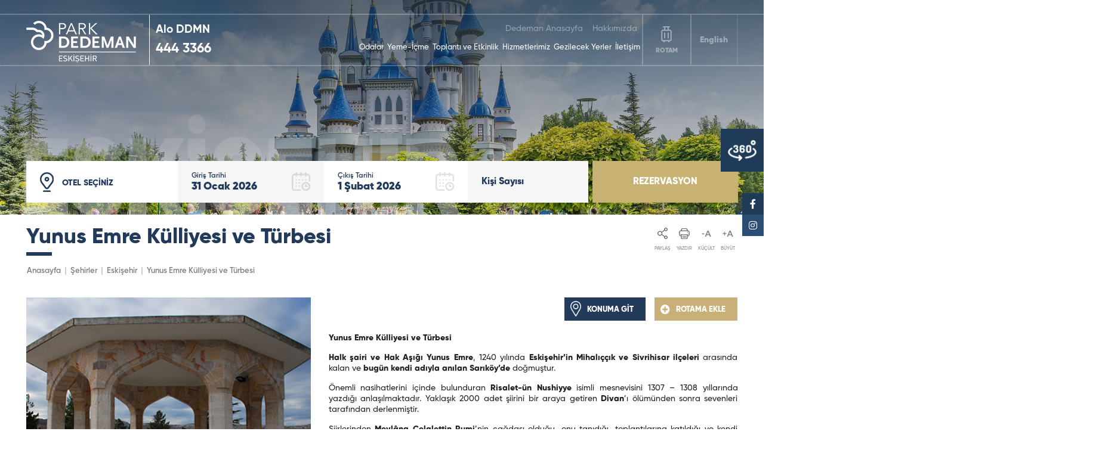

--- FILE ---
content_type: text/html; charset=UTF-8
request_url: https://www.dedeman.com/place/yunus-emre-kulliyesi-ve-turbesi/34
body_size: 11765
content:
<!DOCTYPE html>
<html lang="tr">

<head>
  <meta charset="utf-8">
  <meta http-equiv="X-UA-Compatible" content="IE=edge" />
  <meta name="viewport" content="width=device-width, initial-scale=1.0" />
  <meta name="description" content="Dedeman Hotels & Resorts International, Türkiye'nin 37 şehri ve 6 ülkede olmak üzere 52 otelimiz ile sizleri ağırlamayı bekliyoruz.">
    <meta name="format-detection" content="telephone=no">
  <link rel="shortcut icon" href="https://www.dedeman.com/assets/img/favicon.ico" type="image/x-icon">
  <!--<link rel="icon" href="https://www.dedeman.com/assets/img/icon/favicon.ico" type="image/x-icon">-->

  <link rel="stylesheet" type="text/css" href="https://www.dedeman.com/assets/css/reset.css">
  <!--<link rel="stylesheet" type="text/css" href="https://www.dedeman.com/assets/css/fonts.css">-->
  <link rel="stylesheet" type="text/css" href="https://www.dedeman.com/assets/fonts/font.css?v=2.8987891">
  <link rel="stylesheet" type="text/css" href="https://www.dedeman.com/assets/plugins/slick/slick.css">
  <link rel="stylesheet" type="text/css" href="https://www.dedeman.com/assets/plugins/slick/slick-theme.css">
  <link rel="stylesheet" type="text/css" href="https://www.dedeman.com/assets/css/sweetalert2.min.css">
  <link rel="stylesheet" type="text/css" href="https://www.dedeman.com/assets/plugins/fancybox/jquery.fancybox.min.css">
  <link rel="stylesheet" type="text/css" href="https://www.dedeman.com/assets/plugins/jquery-date-range-picker/daterangepicker.css?v=2.8987891">
  <!--<link rel="stylesheet" type="text/css" href="https://www.dedeman.com/assets/plugins/datetimepicker/jquery.datetimepicker.css">-->
  <link rel="stylesheet" type="text/css" href="https://www.dedeman.com/assets/plugins/jquery-ui-1.11.4.custom/jquery-ui.css">
  <link rel="stylesheet" type="text/css" href="https://www.dedeman.com/assets/css/animate.min.css">
  <link rel="stylesheet" type="text/css" href="https://www.dedeman.com/assets/fonts/fontawesome.css" >
  <link rel="stylesheet" type="text/css" href="https://www.dedeman.com/assets/css/style.css?v=22.8987891">


  <script type="d81e2a7d16dde56412bd8fd0-text/javascript">
    var base_url = 'https://www.dedeman.com/';
    var mekanData = [];
    var logo = '';
    var popupSaniye = 20;
    var murl = '';
    logo = "logo.png";murl = "https://www.dedeman.com/";    var secilenDil = 1;
    var is_home = 0;
        var lingua_int = 'tur';
    
    var monthNames = ["OCAK","ŞUBAT","MART","NİSAN","MAYIS","HAZİRAN","TEMMUZ","AĞUSTOS","EYLÜL","EKİM","KASIM","ARALIK"]; var dayNamesMin = ["Pz","Pt","Sa","Ça","Pe","Cu","Ct"];
    var monthNamesn = ["Ocak","Şubat","Mart","Nisan","Mayıs","Haziran","Temmuz","Ağustos","Eylül","Ekim","Kasım","Aralık"]; var dayNamesMin = ["Pz","Pt","Sa","Ça","Pe","Cu","Ct"];
    var jlang = {
      gun: 'Gece',
      gun1: 'Pt',
      gun2: 'Sa',
      gun3: 'Ça',
      gun4: 'Pe',
      gun5: 'Cu',
      gun6: 'Ct',
      gun7: 'Pz',
    }

    
    var lang = {
      loceklemediniz: "HENÜZ LOKASYON EKLEMEDİNİZ"
    }


  </script>
        <!-- Google Tag Manager -->
   <!-- Google tag (gtag.js) -->
<script async src="https://www.googletagmanager.com/gtag/js?id=G-E2D0V4PY9R" type="d81e2a7d16dde56412bd8fd0-text/javascript"></script>
<script type="d81e2a7d16dde56412bd8fd0-text/javascript">
  window.dataLayer = window.dataLayer || [];
  function gtag(){dataLayer.push(arguments);}
  gtag('js', new Date());

  gtag('config', 'G-E2D0V4PY9R');
</script>

<!-- Event snippet for Tıkla ve ara conversion page
In your html page, add the snippet and call gtag_report_conversion when someone clicks on the chosen link or button. -->
<script type="d81e2a7d16dde56412bd8fd0-text/javascript">
function gtag_report_conversion(url) {
  var callback = function () {
    if (typeof(url) != 'undefined') {
      window.location = url;
    }
  };
  gtag('event', 'conversion', {
      'send_to': 'AW-17477804077/rrvvCJruv8AbEK3AiI5B',
      'value': 1.0,
      'currency': 'TRY',
      'event_callback': callback
  });
  return false;
}
</script>

<!-- Google tag (gtag.js) -->
<script async src="https://www.googletagmanager.com/gtag/js?id=AW-17477804077" type="d81e2a7d16dde56412bd8fd0-text/javascript"></script>
<script type="d81e2a7d16dde56412bd8fd0-text/javascript">
  window.dataLayer = window.dataLayer || [];
  function gtag(){dataLayer.push(arguments);}
  gtag('js', new Date());

  gtag('config', 'AW-17477804077');
</script>



   
  




    <title>Dedeman Hotels & Resorts International</title>
  
  <script type="d81e2a7d16dde56412bd8fd0-text/javascript">
    (function(c,l,a,r,i,t,y){
        c[a]=c[a]||function(){(c[a].q=c[a].q||[]).push(arguments)};
        t=l.createElement(r);t.async=1;t.src="https://www.clarity.ms/tag/"+i;
        y=l.getElementsByTagName(r)[0];y.parentNode.insertBefore(t,y);
    })(window, document, "clarity", "script", "ru7ebsh6hv");
</script>

</head>



<body class="bpage" >
<style>#effectiveAppsWinterModeSnowCanvas,.effectiveAppsWinterModeSnowCanvas{display: none;}</style>



<style>
 .hotline-wrapper {
  margin-left: 20px; /* Dikey çizgiden ayrılmak için boşluk */
  display: flex;
  flex-direction: column;
  justify-content: center;
  color: #fff;
  font-weight: bold;
  line-height: 1.6;
  border-left: 1px solid;
}

/* Yazı boyutları */
.hotline-label {
  font-size: 1.2rem;
  margin-left: 10px;
}

.hotline-number a {
  font-size: 1.4rem;
  text-decoration: none;
  color: #fff;
  margin-left: 10px;
}

/* Mobil uyum */
@media (max-width: 768px) {
  .hotline-wrapper {
    margin-right: 40px;
  }

  .hotline-label {
    font-size: 0.8rem;
  }

  .hotline-number a {
    font-size: 0.9rem;
  }
}
</style>
<div class="header header-otel">
  <div class="container">
    <div class="cont">
      <div class="logo">
        <a href="https://www.dedeman.com/oteller/park-dedeman-eskisehir">
          <img src="https://www.dedeman.com/assets/upload/hotel_logo/pddeskisehir.png" alt="4">
        </a>
      </div>
      <div class="hconts">
        <div class="hotline-wrapper">
            <div class="hotline-label">Alo DDMN</div>
            <div class="hotline-number"><a href="tel:4443366">444 3366</a></div>
        </div>
        <div class="menu">
          <div class="tmenu">
            <div class="item"><a href="https://www.dedeman.com/">Dedeman Anasayfa</a></div><div class="item"><a href="https://www.dedeman.com/oteller/park-dedeman-eskisehir/hakkimizda">Hakkımızda</a></div>          </div>
          <div class="bmenu">
            <ul>
              <li><a href="https://www.dedeman.com/oteller/park-dedeman-eskisehir/odalar" title="Odalar">Odalar</a></li><li><a href="https://www.dedeman.com/oteller/park-dedeman-eskisehir/yeme-icme" title="Yeme-İçme">Yeme-İçme</a></li><li><a href="https://www.dedeman.com/oteller/park-dedeman-eskisehir/toplanti-ve-etkinlik" title="Toplantı ve Etkinlik">Toplantı ve Etkinlik</a></li><li><a href="https://www.dedeman.com/oteller/park-dedeman-eskisehir/hizmetlerimiz" title="Hizmetlerimiz">Hizmetlerimiz</a></li><li><a href="https://www.dedeman.com/oteller/park-dedeman-eskisehir/gezilecek-yerler" title="Gezilecek Yerler">Gezilecek Yerler</a></li><li><a href="https://www.dedeman.com/oteller/park-dedeman-eskisehir/iletisim" title="İletişim">İletişim</a></li>            </ul>
          </div>
        </div>
        <div class="hroute">
          <div class="btncont">
            <a href="javascript:;" >
              <div class="hrcounter">0</div>
              <div class="img"><img src="https://www.dedeman.com/assets/img/hroute.png" alt=""></div>
              <div class="desc">ROTAM</div>
            </a>
            <div class="hCartWrap">
              <div class="hclist">
                <div class="cart-empty">
                  HENÜZ LOKASYON EKLEMEDİNİZ                </div>
                
              </div>
              <div class="plcbtn">
                <a href="https://www.dedeman.com/createRoute">ROTAMA DEVAM ET</a>
              </div>
            </div>
          </div>
        </div>
        <div class="hacc">
          <div class="btncont">
            <a href="javascript:;">
              <div class="img"><img src="https://www.dedeman.com/assets/img/haccount.png" alt=""></div>
              <div class="desc">GİRİŞ YAP</div>
            </a>
          </div>
        </div>
        <div class="hlang">
          <a href="javascript:;" data-id="1" data-lid="2" data-code="en" data-mtd="place">English</a>          <div class="list">
            <a href="javascript:;" data-id="1" data-lid="2" data-code="en" data-mtd="place">English</a><a href="javascript:;" data-id="1" data-lid="4" data-code="de" data-mtd="place">Deutsch</a><a href="javascript:;" data-id="1" data-lid="6" data-code="ar" data-mtd="place">عربي</a><a href="javascript:;" data-id="1" data-lid="5" data-code="ru" data-mtd="place">Русский</a><a href="javascript:;" data-id="1" data-lid="7" data-code="ka" data-mtd="place">Kazakh</a>          </div>
        </div>
        <div class="hmbtn">
          <a href="javascript:;">
            <div class="img"><img src="https://www.dedeman.com/assets/img/hmbtn.png" alt=""></div>
            <div class="desc">MENU</div>
          </a>
        </div>

      </div>
    </div>
  </div>
</div>



<div class="mnav">
  <div class="logo">
    <a href="https://www.dedeman.com/">
      <img src="https://www.dedeman.com/assets/upload/logo/logo.png" alt="">
    </a>
  </div>
  <div class="menu">
    <ul>
      <li><a href="https://www.dedeman.com/oteller/park-dedeman-eskisehir/odalar" title="Odalar">Odalar</a></li><li><a href="https://www.dedeman.com/oteller/park-dedeman-eskisehir/yeme-icme" title="Yeme-İçme">Yeme-İçme</a></li><li><a href="https://www.dedeman.com/oteller/park-dedeman-eskisehir/toplanti-ve-etkinlik" title="Toplantı ve Etkinlik">Toplantı ve Etkinlik</a></li><li><a href="https://www.dedeman.com/oteller/park-dedeman-eskisehir/hizmetlerimiz" title="Hizmetlerimiz">Hizmetlerimiz</a></li><li><a href="https://www.dedeman.com/oteller/park-dedeman-eskisehir/gezilecek-yerler" title="Gezilecek Yerler">Gezilecek Yerler</a></li><li><a href="https://www.dedeman.com/oteller/park-dedeman-eskisehir/iletisim" title="İletişim">İletişim</a></li>    </ul>
  </div>
  <div class="tmenu">
    <div class="item"><a href="https://www.dedeman.com/">Dedeman Anasayfa</a></div><div class="item"><a href="https://www.dedeman.com/oteller/park-dedeman-eskisehir/hakkimizda">Hakkımızda</a></div>  </div>
  <div class="malt">
    <div class="hlang">
      <a href="javascript:;" data-id="1" data-lid="2" data-code="en" data-mtd="place">English</a>      <div class="list">
        <a href="javascript:;" data-id="1" data-lid="2" data-code="en" data-mtd="place">English</a><a href="javascript:;" data-id="1" data-lid="4" data-code="de" data-mtd="place">Deutsch</a><a href="javascript:;" data-id="1" data-lid="6" data-code="ar" data-mtd="place">عربي</a><a href="javascript:;" data-id="1" data-lid="5" data-code="ru" data-mtd="place">Русский</a><a href="javascript:;" data-id="1" data-lid="7" data-code="ka" data-mtd="place">Kazakh</a>      </div>
    </div>
    <div class="socials">
      <a href="javascript:;"><i class="fab fa-facebook-f"></i></a>
      <a href="javascript:;"><i class="fab fa-twitter"></i></a>
      <a href="javascript:;"><i class="fab fa-instagram"></i></a>
      <a href="javascript:;"><i class="fab fa-youtube"></i></a>
    </div>
    <div class="blink">
      <a href="javascript:;">
        Hijyen sertifikalarımıza ve işletmelerimizde Covid-19 nedeniyle uygulamakta olduğumuz hijyen uygulamalarına buradan ulaşabilirsiniz.
      </a>
    </div>
  </div>
</div>
<script type="d81e2a7d16dde56412bd8fd0-text/javascript">
  var plcid = 34;
  
</script>
<div class="pt">
  <div class="slider-home slider-hotel">
    <div class="mslider">
      <div class="mscont">      
        
                <div class="item">
                  <div class="img"><img src="https://www.dedeman.com/assets/upload/slider/o_1gagv80qk6261f9f1r1ng0d15ds7.jpg" alt="ESKİŞEHİR"></div>
                  
                    <div class="desc">
                      <div class="container">
                        <div class="dtex">
                          <div class="dtt">ESKİŞEHİR</div>
                          <div class="dtd"><p>&nbsp;</p>
</div>
                        </div>
                      </div>
                    </div>
                    <div class="desctop">
                      <div class="container">
                        <div class="sloc">
                          <div class="dtex">
                            <div class="dtt"></div>
                            <div class="dtd"></div>
                          </div>
                          <div class="icon"><img src="" /></div>
                        </div>
                      </div>
                    </div>
                    
                  
                </div>
                    </div>
    </div>

    <div class="rezblock hotel-rezblock">
      <div class="container">
        <div class="hsmenu">
          <div class="hsmcont">          
            
                    <div class="item">
                      <a href="javascript:;" 
                      data-id="89" 
                      data-title="Dedeman Suites & Residences Bursa Nilüfer"
                      data-r_id="0"
                      data-r_id_stile="0"
                      data-r_id_albergo="0"
                      data-r_dc="0"
                      >
                        <div class="icon"></div>
                        <div class="desc"><p>&nbsp;</p>
</div>
                      </a>
                    </div>
                  
                    <div class="item">
                      <a href="javascript:;" 
                      data-id="85" 
                      data-title="Dedeman Village Cappadocia"
                      data-r_id="0"
                      data-r_id_stile="0"
                      data-r_id_albergo="0"
                      data-r_dc="0"
                      >
                        <div class="icon"></div>
                        <div class="desc"><p>&nbsp;</p>
</div>
                      </a>
                    </div>
                  
                    <div class="item">
                      <a href="javascript:;" 
                      data-id="86" 
                      data-title="Hills Managed by Dedeman Erbil"
                      data-r_id="0"
                      data-r_id_stile="0"
                      data-r_id_albergo="0"
                      data-r_dc="0"
                      >
                        <div class="icon"></div>
                        <div class="desc"><p>&nbsp;</p>
</div>
                      </a>
                    </div>
                  
                    <div class="item">
                      <a href="javascript:;" 
                      data-id="90" 
                      data-title="Park Dedeman Kartal"
                      data-r_id="0"
                      data-r_id_stile="0"
                      data-r_id_albergo="0"
                      data-r_dc="0"
                      >
                        <div class="icon"></div>
                        <div class="desc"><p>&nbsp;</p>
</div>
                      </a>
                    </div>
                  
                    <div class="item">
                      <a href="javascript:;" 
                      data-id="88" 
                      data-title="PL Managed by Dedeman Levent"
                      data-r_id="0"
                      data-r_id_stile="0"
                      data-r_id_albergo="0"
                      data-r_dc="0"
                      >
                        <div class="icon"></div>
                        <div class="desc"><p>&nbsp;</p>
</div>
                      </a>
                    </div>
                  
                    <div class="item">
                      <a href="javascript:;" 
                      data-id="87" 
                      data-title="Şeref Han Konağı Management by Dedeman"
                      data-r_id="0"
                      data-r_id_stile="0"
                      data-r_id_albergo="0"
                      data-r_dc="0"
                      >
                        <div class="icon"></div>
                        <div class="desc"><p> </p>
</div>
                      </a>
                    </div>
                  
                    <div class="item">
                      <a href="javascript:;" 
                      data-id="22" 
                      data-title="Dedeman Adana"
                      data-r_id="22"
                      data-r_id_stile="0"
                      data-r_id_albergo="0"
                      data-r_dc="0"
                      >
                        <div class="icon"></div>
                        <div class="desc"><p>Dedeman <strong>Adana</strong></p>
</div>
                      </a>
                    </div>
                  
                    <div class="item">
                      <a href="javascript:;" 
                      data-id="2" 
                      data-title="Dedeman Bostancı"
                      data-r_id="13748"
                      data-r_id_stile="13748"
                      data-r_id_albergo="11618"
                      data-r_dc="3248"
                      >
                        <div class="icon"></div>
                        <div class="desc"><p>Dedeman <strong>Bostancı</strong></p>
</div>
                      </a>
                    </div>
                  
                    <div class="item">
                      <a href="javascript:;" 
                      data-id="26" 
                      data-title="Dedeman Cizre"
                      data-r_id="19824"
                      data-r_id_stile="19824"
                      data-r_id_albergo="26057"
                      data-r_dc="1201"
                      >
                        <div class="icon"></div>
                        <div class="desc"><p>Dedeman <strong>Cizre</strong></p>
</div>
                      </a>
                    </div>
                  
                    <div class="item">
                      <a href="javascript:;" 
                      data-id="15" 
                      data-title="Dedeman Erbil"
                      data-r_id="13749"
                      data-r_id_stile="13749"
                      data-r_id_albergo="11768"
                      data-r_dc="1676"
                      >
                        <div class="icon"></div>
                        <div class="desc"><p>Dedeman <strong>Erbil</strong></p>
</div>
                      </a>
                    </div>
                  
                    <div class="item">
                      <a href="javascript:;" 
                      data-id="63" 
                      data-title="Dedeman Güre Nurhayat"
                      data-r_id="63"
                      data-r_id_stile="0"
                      data-r_id_albergo="0"
                      data-r_dc="0"
                      >
                        <div class="icon"></div>
                        <div class="desc"><p>Dedeman <strong>G&uuml;re Nurhayat</strong></p>
</div>
                      </a>
                    </div>
                  
                    <div class="item">
                      <a href="javascript:;" 
                      data-id="1" 
                      data-title="Dedeman İstanbul"
                      data-r_id="13751"
                      data-r_id_stile="13751"
                      data-r_id_albergo="11614"
                      data-r_dc="6962"
                      >
                        <div class="icon"></div>
                        <div class="desc"><p>Dedeman <strong>İstanbul</strong></p>
</div>
                      </a>
                    </div>
                  
                    <div class="item">
                      <a href="javascript:;" 
                      data-id="19" 
                      data-title="Dedeman Kartepe Kocaeli"
                      data-r_id="5"
                      data-r_id_stile="5"
                      data-r_id_albergo="5"
                      data-r_dc="5"
                      >
                        <div class="icon"></div>
                        <div class="desc"><p>Dedeman <strong>Kartepe Kocaeli</strong></p>
</div>
                      </a>
                    </div>
                  
                    <div class="item">
                      <a href="javascript:;" 
                      data-id="27" 
                      data-title="Dedeman Kayseri"
                      data-r_id="19844"
                      data-r_id_stile="19844"
                      data-r_id_albergo="26087"
                      data-r_dc="5953"
                      >
                        <div class="icon"></div>
                        <div class="desc"><p>Dedeman <strong>Kayseri</strong></p>
</div>
                      </a>
                    </div>
                  
                    <div class="item">
                      <a href="javascript:;" 
                      data-id="48" 
                      data-title="Dedeman Kemer Resort"
                      data-r_id="148"
                      data-r_id_stile="0"
                      data-r_id_albergo="0"
                      data-r_dc="0"
                      >
                        <div class="icon"></div>
                        <div class="desc"><p>Dedeman <strong>Kemer</strong></p>
</div>
                      </a>
                    </div>
                  
                    <div class="item">
                      <a href="javascript:;" 
                      data-id="8" 
                      data-title="Dedeman Konya"
                      data-r_id="13752"
                      data-r_id_stile="13752"
                      data-r_id_albergo="11641"
                      data-r_dc="4029"
                      >
                        <div class="icon"></div>
                        <div class="desc"><p>Dedeman <strong>Konya</strong></p>
</div>
                      </a>
                    </div>
                  
                    <div class="item">
                      <a href="javascript:;" 
                      data-id="16" 
                      data-title="Dedeman Oskemen Tavros"
                      data-r_id="13753"
                      data-r_id_stile="13753"
                      data-r_id_albergo="12411"
                      data-r_dc="4746"
                      >
                        <div class="icon"></div>
                        <div class="desc"><p>Dedeman <strong>Oskemen Tavros</strong></p>
</div>
                      </a>
                    </div>
                  
                    <div class="item">
                      <a href="javascript:;" 
                      data-id="5" 
                      data-title="Dedeman Palandöken"
                      data-r_id="13754"
                      data-r_id_stile="13754"
                      data-r_id_albergo="11617"
                      data-r_dc="7000"
                      >
                        <div class="icon"></div>
                        <div class="desc"><p>Dedeman <strong>Paland&ouml;ken</strong></p>
</div>
                      </a>
                    </div>
                  
                    <div class="item">
                      <a href="javascript:;" 
                      data-id="6" 
                      data-title="Dedeman Palandöken Ski Lodge"
                      data-r_id="13755"
                      data-r_id_stile="13755"
                      data-r_id_albergo="11644"
                      data-r_dc="9806"
                      >
                        <div class="icon"></div>
                        <div class="desc"><p>Dedeman <strong>Paland&ouml;ken Ski Lodge</strong></p>
</div>
                      </a>
                    </div>
                  
                    <div class="item">
                      <a href="javascript:;" 
                      data-id="10" 
                      data-title="Dedeman Şanlıurfa"
                      data-r_id="13758"
                      data-r_id_stile="13758"
                      data-r_id_albergo="11642"
                      data-r_dc="5839"
                      >
                        <div class="icon"></div>
                        <div class="desc"><p>Dedeman <strong>Şanlıurfa</strong></p>
</div>
                      </a>
                    </div>
                  
                    <div class="item">
                      <a href="javascript:;" 
                      data-id="11" 
                      data-title="Dedeman Tokat"
                      data-r_id="13756"
                      data-r_id_stile="13756"
                      data-r_id_albergo="17396"
                      data-r_dc="3285"
                      >
                        <div class="icon"></div>
                        <div class="desc"><p>Dedeman <strong>Tokat</strong></p>
</div>
                      </a>
                    </div>
                  
                    <div class="item">
                      <a href="javascript:;" 
                      data-id="29" 
                      data-title="Dedeman Van Resort & Aquapark"
                      data-r_id="20157"
                      data-r_id_stile="20157"
                      data-r_id_albergo="26559"
                      data-r_dc="7110"
                      >
                        <div class="icon"></div>
                        <div class="desc"><p>Dedeman <strong>Van Resort &amp; Aquapark</strong></p>
</div>
                      </a>
                    </div>
                  
                    <div class="item">
                      <a href="javascript:;" 
                      data-id="47" 
                      data-title="Dedeman Village Sapanca"
                      data-r_id="47"
                      data-r_id_stile="0"
                      data-r_id_albergo="0"
                      data-r_dc="0"
                      >
                        <div class="icon"></div>
                        <div class="desc"><p>Dedeman Village <strong>Sapanca</strong></p>
</div>
                      </a>
                    </div>
                  
                    <div class="item">
                      <a href="javascript:;" 
                      data-id="12" 
                      data-title="Dedeman Zonguldak"
                      data-r_id="13757"
                      data-r_id_stile="13757"
                      data-r_id_albergo="11639"
                      data-r_dc="9287"
                      >
                        <div class="icon"></div>
                        <div class="desc"><p>Dedeman <strong>Zonguldak</strong></p>
</div>
                      </a>
                    </div>
                  
                    <div class="item">
                      <a href="javascript:;" 
                      data-id="18" 
                      data-title="Park Dedeman Adıyaman"
                      data-r_id="18607"
                      data-r_id_stile="18607"
                      data-r_id_albergo="24328"
                      data-r_dc="8759"
                      >
                        <div class="icon"></div>
                        <div class="desc"><p>Park Dedeman <strong>Adıyaman</strong></p>
</div>
                      </a>
                    </div>
                  
                    <div class="item">
                      <a href="javascript:;" 
                      data-id="41" 
                      data-title="Park Dedeman Almaty"
                      data-r_id="20518"
                      data-r_id_stile="20518"
                      data-r_id_albergo="27268"
                      data-r_dc="9728"
                      >
                        <div class="icon"></div>
                        <div class="desc"><p>Park Dedeman<strong> Almaty</strong></p>
</div>
                      </a>
                    </div>
                  
                    <div class="item">
                      <a href="javascript:;" 
                      data-id="53" 
                      data-title="Park Dedeman Bakü"
                      data-r_id="53"
                      data-r_id_stile="0"
                      data-r_id_albergo="0"
                      data-r_dc="0"
                      >
                        <div class="icon"></div>
                        <div class="desc"><p>Park Dedeman <strong>Bak&uuml;</strong></p>
</div>
                      </a>
                    </div>
                  
                    <div class="item">
                      <a href="javascript:;" 
                      data-id="3" 
                      data-title="Park Dedeman Bostancı"
                      data-r_id="13759"
                      data-r_id_stile="13759"
                      data-r_id_albergo="11636"
                      data-r_dc="5917"
                      >
                        <div class="icon"></div>
                        <div class="desc"><p>Park Dedeman<strong> Bostancı</strong></p>
</div>
                      </a>
                    </div>
                  
                    <div class="item">
                      <a href="javascript:;" 
                      data-id="83" 
                      data-title="Park Dedeman City Alsancak İzmir"
                      data-r_id="83"
                      data-r_id_stile="0"
                      data-r_id_albergo="0"
                      data-r_dc="0"
                      >
                        <div class="icon"></div>
                        <div class="desc"><p>Park Dedeman City <strong>Alsancak İzmir</strong></p>
</div>
                      </a>
                    </div>
                  
                    <div class="item">
                      <a href="javascript:;" 
                      data-id="9" 
                      data-title="Park Dedeman Denizli"
                      data-r_id="13760"
                      data-r_id_stile="13760"
                      data-r_id_albergo="11638"
                      data-r_dc="9758"
                      >
                        <div class="icon"></div>
                        <div class="desc"><p>Park Dedeman <strong>Denizli</strong></p>
</div>
                      </a>
                    </div>
                  
                    <div class="item">
                      <a href="javascript:;" 
                      data-id="13" 
                      data-title="Park Dedeman Elazığ"
                      data-r_id="13761"
                      data-r_id_stile="13761"
                      data-r_id_albergo="14489"
                      data-r_dc="9825"
                      >
                        <div class="icon"></div>
                        <div class="desc"><p>Park Dedeman <strong>Elazığ</strong></p>
</div>
                      </a>
                    </div>
                  
                    <div class="item">
                      <a href="javascript:;" 
                      data-id="4" 
                      data-title="Park Dedeman Eskişehir"
                      data-r_id="14708"
                      data-r_id_stile="14708"
                      data-r_id_albergo="19776"
                      data-r_dc="2566"
                      >
                        <div class="icon"></div>
                        <div class="desc"><p>Park Dedeman<strong> Eskişehir</strong></p>
</div>
                      </a>
                    </div>
                  
                    <div class="item">
                      <a href="javascript:;" 
                      data-id="7" 
                      data-title="Park Dedeman Gaziantep"
                      data-r_id="13762"
                      data-r_id_stile="13762"
                      data-r_id_albergo="11612"
                      data-r_dc="5950"
                      >
                        <div class="icon"></div>
                        <div class="desc"><p>Park Dedeman <strong>Gaziantep</strong></p>
</div>
                      </a>
                    </div>
                  
                    <div class="item">
                      <a href="javascript:;" 
                      data-id="17" 
                      data-title="Park Dedeman Kastamonu"
                      data-r_id="13763"
                      data-r_id_stile="13763"
                      data-r_id_albergo="13585"
                      data-r_dc="1568"
                      >
                        <div class="icon"></div>
                        <div class="desc"><p>Park Dedeman <strong>Kastamonu</strong></p>
</div>
                      </a>
                    </div>
                  
                    <div class="item">
                      <a href="javascript:;" 
                      data-id="30" 
                      data-title="Park Dedeman Kızılay Ankara"
                      data-r_id="30"
                      data-r_id_stile="30"
                      data-r_id_albergo="30"
                      data-r_dc="30"
                      >
                        <div class="icon"></div>
                        <div class="desc"><p>Park Dedeman <strong>Kızılay Ankara​</strong></p>
</div>
                      </a>
                    </div>
                  
                    <div class="item">
                      <a href="javascript:;" 
                      data-id="42" 
                      data-title="Park Dedeman Konya"
                      data-r_id="42"
                      data-r_id_stile="0"
                      data-r_id_albergo="0"
                      data-r_dc="0"
                      >
                        <div class="icon"></div>
                        <div class="desc"><p>Park Dedeman <strong>Konya</strong></p>
</div>
                      </a>
                    </div>
                  
                    <div class="item">
                      <a href="javascript:;" 
                      data-id="55" 
                      data-title="Park Dedeman Mardin"
                      data-r_id="55"
                      data-r_id_stile="0"
                      data-r_id_albergo="0"
                      data-r_dc="0"
                      >
                        <div class="icon"></div>
                        <div class="desc"><p>Park Dedeman <strong>Mardin</strong></p>
</div>
                      </a>
                    </div>
                  
                    <div class="item">
                      <a href="javascript:;" 
                      data-id="64" 
                      data-title="Park Dedeman Mersin Marina"
                      data-r_id="64"
                      data-r_id_stile="0"
                      data-r_id_albergo="0"
                      data-r_dc="0"
                      >
                        <div class="icon"></div>
                        <div class="desc"><p>Park Dedeman<strong> Mersin&nbsp;Marina</strong></p>
</div>
                      </a>
                    </div>
                  
                    <div class="item">
                      <a href="javascript:;" 
                      data-id="82" 
                      data-title="Park Dedeman Midyat"
                      data-r_id="82"
                      data-r_id_stile="0"
                      data-r_id_albergo="0"
                      data-r_dc="0"
                      >
                        <div class="icon"></div>
                        <div class="desc"><p>Park Dedeman <strong>Midyat</strong></p></div>
                      </a>
                    </div>
                  
                    <div class="item">
                      <a href="javascript:;" 
                      data-id="67" 
                      data-title="Park Dedeman Şişli"
                      data-r_id="67"
                      data-r_id_stile="0"
                      data-r_id_albergo="0"
                      data-r_dc="0"
                      >
                        <div class="icon"></div>
                        <div class="desc"><p>Park Dedeman <strong>Şişli</strong></p>
</div>
                      </a>
                    </div>
                  
                    <div class="item">
                      <a href="javascript:;" 
                      data-id="14" 
                      data-title="Park Dedeman Trabzon"
                      data-r_id="13764"
                      data-r_id_stile="13764"
                      data-r_id_albergo="14794"
                      data-r_dc="4146"
                      >
                        <div class="icon"></div>
                        <div class="desc"><p>Park Dedeman <strong>Trabzon</strong></p>
</div>
                      </a>
                    </div>
                  
                    <div class="item">
                      <a href="javascript:;" 
                      data-id="80" 
                      data-title="Park Dedeman Van "
                      data-r_id="80"
                      data-r_id_stile="0"
                      data-r_id_albergo="0"
                      data-r_dc="0"
                      >
                        <div class="icon"></div>
                        <div class="desc"><p>Park Dedeman <strong>Van</strong></p>
</div>
                      </a>
                    </div>
                  
                    <div class="item">
                      <a href="javascript:;" 
                      data-id="28" 
                      data-title="R2S by Dedeman Sarıkamış"
                      data-r_id="19864"
                      data-r_id_stile="19864"
                      data-r_id_albergo="26088"
                      data-r_dc="3706"
                      >
                        <div class="icon"></div>
                        <div class="desc"><p>Dedeman <strong>R2S Sarıkamş</strong></p>
</div>
                      </a>
                    </div>
                  
                    <div class="item">
                      <a href="javascript:;" 
                      data-id="20" 
                      data-title="Smart by Dedeman Eskişehir"
                      data-r_id="20013"
                      data-r_id_stile="20013"
                      data-r_id_albergo="26345"
                      data-r_dc="9610"
                      >
                        <div class="icon"></div>
                        <div class="desc"><p>Smart by Dedeman <strong>Eskişehir</strong></p>
</div>
                      </a>
                    </div>
                  
                    <div class="item">
                      <a href="javascript:;" 
                      data-id="58" 
                      data-title="Casa Giallo Managed By Dedeman Sapanca"
                      data-r_id="58"
                      data-r_id_stile="0"
                      data-r_id_albergo="0"
                      data-r_dc="0"
                      >
                        <div class="icon"></div>
                        <div class="desc"><p>Casa Giallo <strong>Managed By Dedeman Sapanca</strong></p>
</div>
                      </a>
                    </div>
                  
                    <div class="item">
                      <a href="javascript:;" 
                      data-id="36" 
                      data-title="Elina Managed by Dedeman Samsun"
                      data-r_id="20196"
                      data-r_id_stile="20196"
                      data-r_id_albergo="26642"
                      data-r_dc="3275"
                      >
                        <div class="icon"></div>
                        <div class="desc"><p>Elina Managed by <strong>Dedeman Samsun</strong></p>
</div>
                      </a>
                    </div>
                  
                    <div class="item">
                      <a href="javascript:;" 
                      data-id="25" 
                      data-title="Qrista Managed by Dedeman"
                      data-r_id="20345"
                      data-r_id_stile="20345"
                      data-r_id_albergo="26706"
                      data-r_dc="6827"
                      >
                        <div class="icon"></div>
                        <div class="desc"><p>Qrista Managed by <strong>Dedeman</strong></p>
</div>
                      </a>
                    </div>
                  
                    <div class="item">
                      <a href="javascript:;" 
                      data-id="57" 
                      data-title="Rammos Managed by Dedeman"
                      data-r_id="57"
                      data-r_id_stile="0"
                      data-r_id_albergo="0"
                      data-r_dc="0"
                      >
                        <div class="icon"></div>
                        <div class="desc"><p>Rammos Managed<br />
<strong>by Dedeman</strong></p>
</div>
                      </a>
                    </div>
                  
                    <div class="item">
                      <a href="javascript:;" 
                      data-id="49" 
                      data-title="Remida Managed by Dedeman ( Çanakkale )"
                      data-r_id="49"
                      data-r_id_stile="49"
                      data-r_id_albergo="0"
                      data-r_dc="0"
                      >
                        <div class="icon"></div>
                        <div class="desc"><p>Remida Managed by Dedeman <strong>&Ccedil;anakkale</strong></p>
</div>
                      </a>
                    </div>
                  
                    <div class="item">
                      <a href="javascript:;" 
                      data-id="65" 
                      data-title="Rest by Dedeman Elbistan"
                      data-r_id="70"
                      data-r_id_stile="70"
                      data-r_id_albergo="0"
                      data-r_dc="0"
                      >
                        <div class="icon"></div>
                        <div class="desc"><p>Rest by <strong>Dedeman Elbistan</strong></p>
</div>
                      </a>
                    </div>
                  
                    <div class="item">
                      <a href="javascript:;" 
                      data-id="32" 
                      data-title="Rest by Dedeman Karabük "
                      data-r_id="20670"
                      data-r_id_stile="20670"
                      data-r_id_albergo="27501"
                      data-r_dc="2407"
                      >
                        <div class="icon"></div>
                        <div class="desc"><p>Rest by <strong>Dedeman Karab&uuml;k</strong></p>
</div>
                      </a>
                    </div>
                  
                    <div class="item">
                      <a href="javascript:;" 
                      data-id="68" 
                      data-title="Rest by Dedeman Sapanca"
                      data-r_id="71"
                      data-r_id_stile="0"
                      data-r_id_albergo="0"
                      data-r_dc="0"
                      >
                        <div class="icon"></div>
                        <div class="desc"><p><strong>Rest by Dedeman Sapanca</strong></p>
</div>
                      </a>
                    </div>
                  
                    <div class="item">
                      <a href="javascript:;" 
                      data-id="69" 
                      data-title="Rest & More by Dedeman Kuşadası Marina"
                      data-r_id="69"
                      data-r_id_stile="0"
                      data-r_id_albergo="0"
                      data-r_dc="0"
                      >
                        <div class="icon"></div>
                        <div class="desc"><p>Rest &amp; More by <strong>Dedeman Kuşadası Marina</strong></p>
</div>
                      </a>
                    </div>
                  
                    <div class="item">
                      <a href="javascript:;" 
                      data-id="45" 
                      data-title="Rest & More by Dedeman Mardin Kızıltepe"
                      data-r_id="145"
                      data-r_id_stile="0"
                      data-r_id_albergo="0"
                      data-r_dc="0"
                      >
                        <div class="icon"></div>
                        <div class="desc"><p>Rest &amp; More by<br />
<strong>Dedeman Mardin Kızıltepe</strong></p>
</div>
                      </a>
                    </div>
                  
                    <div class="item">
                      <a href="javascript:;" 
                      data-id="31" 
                      data-title="Rest & More by Dedeman Mersin Erdemli "
                      data-r_id="31"
                      data-r_id_stile="0"
                      data-r_id_albergo="0"
                      data-r_dc="0"
                      >
                        <div class="icon"></div>
                        <div class="desc"><p>Rest &amp; More by Dedeman<strong> Mersin Erdemli&nbsp;</strong></p>
</div>
                      </a>
                    </div>
                            </div>
        </div>
        <div class="data-book">
          <input type="hidden" id="id" value="-1"/>
          <input type="hidden" id="name" value="CHOOSE"/>
          <input type="hidden" id="_name" value="CHOOSE"/>
          <input type="hidden" id="id_stile" value="-1"/>
          <input type="hidden" id="id_albergo" value="-1"/>
          <input type="hidden" id="dc" value="-1"/>
          <input type="hidden" class="data-rez-adult" value="1" />
          <input type="hidden" class="data-rez-child" value="0" />
        </div>      
        <div class="rcont">
          <div class="icol">
            <div class="hselect">
              <div class="hshead">
                <div class="img"><img src="https://www.dedeman.com/assets/img/ri1.png" alt=""></div>
                <div class="hstitle">
                  <div class="top">OTEL SEÇİNİZ</div>
                  <div class="bottom"><!--Otel Seçiniz--></div>
                </div>
              </div>
            </div>
          </div>
          <div class="icol icol-giris-cikis icdesktop">
            <div class="icol">
              <div class="dselect dsgray">
                <a href="javascript:;">
                  <div class="dstitle">
                    <input type="text" id="check-iny" value=""/>
                    <div class="top">Giriş Tarihi</div>
                    <div class="bottom"><div class="dtgun">31</div><div class="dtay">Ocak</div><div class="dtyil">2026</div></div>
                  </div>
                  <div class="img"><img src="https://www.dedeman.com/assets/img/ri2.png" alt=""></div>
                </a>
              </div>
            </div>
            <div class="icol">
              <div class="dselect ">
                <a href="javascript:;">
                  <div class="dstitle">
                    <input type="text" id="check-outy" value=""/>
                    <div class="top">Çıkış Tarihi</div>
                    <div class="bottom"><div class="dtgun">01</div><div class="dtay">Şubat</div><div class="dtyil">2026</div></div>
                  </div>
                  <div class="img"><img src="https://www.dedeman.com/assets/img/ri2.png" alt=""></div>
                </a>
              </div>
            </div>
          </div>
          <div class="icol">
            <div class="snop">
              <div class="desc">Kişi Sayısı</div>
              <div class="rezkisimodal">
                <div class="rkmcont">
                  <div class="item iadult">
                    <div class="ilab">
                      Yetişkin
                    </div>
                    <div class="ival">
                      <div class="xplus"><a href="javascript:;">+</a></div>
                      <div class="xdisplay">1</div>
                      <div class="xmin"><a href="javascript:;">-</a></div>
                    </div>
                  </div>
                  <div class="item ichild">
                    <div class="ilab">
                      Çocuk
                    </div>
                    <div class="ival">
                      <div class="xplus"><a href="javascript:;">+</a></div>
                      <div class="xdisplay">0</div>
                      <div class="xmin"><a href="javascript:;">-</a></div>
                    </div>
                  </div>

                </div>
              </div>
            </div>
          </div>
          <div class="icol">
            <div class="fbtn">
              <button type="submit" id="rezBtn" onclick="if (!window.__cfRLUnblockHandlers) return false; BOOKNEW();" data-cf-modified-d81e2a7d16dde56412bd8fd0-="">REZERVASYON</button>
            </div>
          </div>


        </div>
      </div>
    </div>

  </div>
          
</div>


<div class="pplace">
  <div class="container">
    <div class="pcont">
      <div class="phead">
        <div class="ptsol">
          <div class="ptitle">
            Yunus Emre Külliyesi ve Türbesi          </div>
          <div class="pbread">
            <div class="item"><a href="https://www.dedeman.com/">Anasayfa</a></div>
            <div class="item"><a href="javascript:;">Şehirler</a></div>
            <div class="item"><a href="javascript:;">Eskişehir</a></div>
            <div class="item"><span class="likea">Yunus Emre Külliyesi ve Türbesi</span></div>
          </div>
        </div>
        <div class="pctrl">
  <div class="item ishare">
    <a href="javascript:;">
      <div class="img"><img src="https://www.dedeman.com/assets/img/pc1.png" alt=""></div>
      <div class="desc">PAYLAŞ</div>
    </a>
    <div class="slist">
      <a href="https://facebook.com/sharer.php?u=https://www.dedeman.com/place/yunus-emre-kulliyesi-ve-turbesi/34" target="_blank"><i class="fab fa-facebook-square"></i></a>
      <a href="https://twitter.com/share?text=Dedeman Hotels & Resorts International&url=https://www.dedeman.com/place/yunus-emre-kulliyesi-ve-turbesi/34" target="_blank"><i class="fab fa-twitter-square"></i></a>
      
    </div>
  </div>
  <div class="item">
    <a href="javascript:;" class="btnPrint">
      <div class="img"><img src="https://www.dedeman.com/assets/img/pc2.png" alt=""></div>
      <div class="desc">YAZDIR</div>
    </a>
  </div>
  <div class="item">
    <a href="javascript:;" class="btnTSmall">
      <div class="img"><img src="https://www.dedeman.com/assets/img/pc3.png" alt=""></div>
      <div class="desc">KÜÇÜLT</div>
    </a>
  </div>
  <div class="item">
    <a href="javascript:;" class="btnTBig">
      <div class="img"><img src="https://www.dedeman.com/assets/img/pc4.png" alt=""></div>
      <div class="desc">BÜYÜT</div>
    </a>
  </div>
</div>      </div>
    </div>
  </div>
</div>



<div class="pplaced">
  <div class="container">
    <div class="ppdcon">
      <div class="ppldtex">
        <div class="pgaleri">
          <div class="pgcon">
            
                      <div class="item">
                        <a href="https://www.dedeman.com/assets/upload/place/yunusemrekulliyesiveturbesi.jpg" data-fancybox="g1">
                          <div class="img"><img src="https://www.dedeman.com/img/assets/upload/place/yunusemrekulliyesiveturbesi.jpg?h=382" alt=""></div>
                        </a>
                      </div>
                              </div>
        </div>
        <div class="pntex">
          <div class="pnicons">
            <!--<a href="javascript:;">
              <div class="img"><img src="https://www.dedeman.com/assets/img/place-icon-03.png" alt=""></div>
              <div class="desc">SESLİ DİNLE</div>
            </a>-->
            <a href="https://maps.google.com/?q=39.71127,31.48637" target="_blank">
              <div class="img"><img src="https://www.dedeman.com/assets/img/place-icon-01.png" alt=""></div>
              <div class="desc">KONUMA GİT</div>
            </a>
            <a href="javascript:;" class="addRouteButton" 
              data-id="34" 
                data-slug="yunus-emre-kulliyesi-ve-turbesi" 
                data-semt_ilce="Yunusemre, Mihalıcçık" 
                data-picture="yunusemrekulliyesiveturbesi.jpg" 
                data-title="Yunus Emre Külliyesi ve Türbesi"             >
              <!--<div class="img"><img src="https://www.dedeman.com/assets/img/place-icon-02.png" alt=""></div>-->
              <div class="img"><i class="fa fa-plus-circle"></i></div>
              <div class="desc">ROTAMA EKLE</div>
            </a>
          </div>
          <div class="pntreal"><p><strong>Yunus Emre K&uuml;lliyesi ve T&uuml;rbesi</strong></p>

<p><strong>Halk şairi ve Hak Aşığı Yunus Emre</strong>, 1240 yılında&nbsp;<strong>Eskişehir&rsquo;in Mihalı&ccedil;&ccedil;ık ve Sivrihisar il&ccedil;eleri</strong>&nbsp;arasında kalan ve&nbsp;<strong>bug&uuml;n kendi adıyla anılan Sarık&ouml;y&rsquo;de</strong>&nbsp;doğmuştur.</p>

<p>&Ouml;nemli nasihatlerini i&ccedil;inde bulunduran&nbsp;<strong>Risalet-&uuml;n Nushiyye</strong>&nbsp;isimli mesnevisini 1307 &ndash; 1308 yıllarında yazdığı anlaşılmaktadır. Yaklaşık 2000 adet şiirini bir araya getiren&nbsp;<strong>Divan</strong>&rsquo;ı &ouml;l&uuml;m&uuml;nden sonra sevenleri tarafından derlenmiştir.</p>

<p>Şiirlerinden&nbsp;<strong>Mevl&acirc;na Celalettin Rumi</strong>&rsquo;nin &ccedil;ağdaşı olduğu, onu tanıdığı, toplantılarına katıldığı ve kendi deyişiyle onun &lsquo;g&ouml;rkl&uuml; nazarından&rsquo; (g&uuml;zel ve g&ouml;sterişli bakış a&ccedil;ısından) ilham aldığı anlaşılmaktadır.</p>

<p>Yunus Emre&rsquo;nin&nbsp;<strong>anıt mezarı</strong>,&nbsp;<strong>Eskişehir&rsquo;in Mihalı&ccedil;cık il&ccedil;esi</strong>nde bulunmaktadır.</p>
</div>
          
        </div>
       
      </div>
    </div>
  </div>
</div>






  
  
  <div class="fbulletin">
    <div class="container">
      <div class="fbcont">
        <div class="fbdesc">
          <div class="top">Size Özel Kampanyalar</div>
          <div class="bottom">
                      </div>
        </div>
        <div class="fbform">
          <form action="" autocomplete="off">
            <div class="input"><input type="text" name="email" placeholder="E - Posta Adresinizi Giriniz" /></div>
            <div class="btn"><button type="submit">GÖNDER</button></div>
          </form>
        </div>
      </div>
    </div>
  </div>

  <div class="footer footer-otel">
  <div class="footer-brands">
      <div class="container">
        <div class="fbrcont">
          <div class="top">
            <a href="javascript:;">
              <div class="img"><img src="https://www.dedeman.com/assets/img/fologo1.png" alt=""></div>
            </a>
          </div>
          <div class="bottom">
            <div class="item">
              <a href="javascript:;">
                <div class="img"><img src="https://www.dedeman.com/assets/img/fologo2.png" alt=""></div>
              </a>
            </div>
            <div class="item">
              <a href="javascript:;">
                <div class="img"><img src="https://www.dedeman.com/assets/img/fologo3.png" alt=""></div>
              </a>
            </div>
            <div class="item">
              <a href="javascript:;">
                <div class="img"><img src="https://www.dedeman.com/assets/img/flogo2.png" alt=""></div>
              </a>
            </div>
            <div class="item">
              <a href="javascript:;">
                <div class="img"><img src="https://www.dedeman.com/assets/img/fologo5.png" alt=""></div>
              </a>
            </div>
            <div class="item">
              <a href="javascript:;">
                <div class="img"><img src="https://www.dedeman.com/assets/img/fologo6.png" alt=""></div>
              </a>
            </div>
            <div class="item">
              <a href="javascript:;">
                <div class="img"><img src="https://www.dedeman.com/assets/img/fologo7.png" alt=""></div>
              </a>
            </div>
            <div class="item">
              <a href="javascript:;">
                <div class="img"><img src="https://www.dedeman.com/assets/img/fologo8.png" alt=""></div>
              </a>
            </div>
            <div class="item">
              <a href="javascript:;">
                <div class="img"><img src="https://www.dedeman.com/assets/img/fologo9.png" alt=""></div>
              </a>
            </div>
            <div class="item">
              <a href="javascript:;">
                <div class="img"><img src="https://www.dedeman.com/assets/img/fologo10.png" alt=""></div>
              </a>
            </div>
            
          </div>
        </div>
      </div>
    </div>
    <div class="container">
      <div class="fcont">
        <div class="fctop">
          <div class="fmenu">

            
                  <div class="icol">
                    <div class="ihead">Güvenlik ve Gizlilik</div>
                    <div class="ilist"><div class="item"><a href="https://www.dedeman.com/guvenlik-ve-gizlilik/surdurulebilirlik-politikalarimiz">Sürdürülebilirlik Politikalarımız</a></div><div class="item"><a href="https://www.dedeman.com/guvenlik-ve-gizlilik/surdurulebilirlik">Sürdürülebilirlik</a></div><div class="item"><a href="https://www.dedeman.com/guvenlik-ve-gizlilik/yasal-uyarilar">Yasal Uyarılar</a></div><div class="item"><a href="https://www.dedeman.com/guvenlik-ve-gizlilik/kosullar-ve-politikalar">Koşullar ve Politikalar</a></div><div class="item"><a href="https://www.dedeman.com/guvenlik-ve-gizlilik/veri-politikasi">Veri Politikası</a></div><div class="item"><a href="https://www.dedeman.com/guvenlik-ve-gizlilik/web-erisilebilirligi">Web Erişilebilirliği</a></div><div class="item"><a href="https://www.dedeman.com/guvenlik-ve-gizlilik/cerez-politikasi">Çerez Politikası</a></div>
                    </div>
                  </div>
                  
                  <div class="icol">
                    <div class="ihead">Yardım ve İletişim</div>
                    <div class="ilist"><div class="item"><a href="https://www.dedeman.com/yardim-ve-iletisim/insan-kaynaklari">İnsan Kaynakları</a></div><div class="item"><a href="https://www.dedeman.com/yardim-ve-iletisim/bize-ulasin">Bize Ulaşın</a></div><div class="item"><a href="https://www.dedeman.com/yardim-ve-iletisim/iletisim-formlari">İletişim Formları</a></div>
                    </div>
                  </div>
                            </div>
          <div class="fhaddress">
            <div class="aic">
              <div class="img"><img src="https://www.dedeman.com/assets/img/pin-hotel-footer.png" alt=""></div>
              <div class="desc">
                <div class="head">Park Dedeman Eskişehir</div>
                <div class="text">Büyükdere Mahallesi, Bayraktepe Sk. No:4, 26040 Odunpazarı/Eskişehir</div>
              </div>
            </div>
            <div class="emt">
              <div class="item">
                <div class="head">E-Posta Adresimiz</div>
                <div class="text"><a href="/cdn-cgi/l/email-protection" class="__cf_email__" data-cfemail="d4a4b5a6bfb1a7bfbda7b1bcbda694b0b1b0b1b9b5bafab7bbb9">[email&#160;protected]</a></div>
              </div>
			  
              <div class="item">
                <div class="head">Telefon Numaramız</div>
                <div class="text">
                  <a href="tel:+90(222)2331222">+90 (222) 233 12 22</a>                    
                </div>
              </div>
			  <div class="item">
                <div class="head">Rezervasyon Hattı</div>
                <div class="text"><a href="tel:4443366">444 33 66</a></div>
              </div>
            </div>
            <div class="goloc">
              <a href="https://maps.google.com/?q=39.75875,30.49915" target="_blank">KONUMA GİT</a>
            </div>
            
            
          </div>
          <!--<div class="fappc">
            <div class="fahead">
                          </div>
            <div class="faimg">
              <img src="https://www.dedeman.com/assets/img/fapp.png" alt="">
            </div>
            <div class="fappdesc">
                          </div>
          </div>-->
        </div> 
        <div class="fclogos">
          <!--<div class="fcll">
            <div class="item">
              <a href="javascript:;">
                <div class="img"><img src="https://www.dedeman.com/assets/img/flogo1.png" alt=""></div>
              </a>
            </div>
            <div class="item">
              <a href="javascript:;">
                <div class="img"><img src="https://www.dedeman.com/assets/img/flogo2.png" alt=""></div>
              </a>
            </div>
            <div class="item">
              <a href="javascript:;">
                <div class="img"><img src="https://www.dedeman.com/assets/img/flogo3.png" alt=""></div>
              </a>
            </div>
          </div>-->
          <div class="fcsocial">
            <div class="social">
              <div class="head">Sosyal Medya’da Takip Edin!</div>
              <div class="icons">
                <a href="https://www.facebook.com/dedemancom" target="_blank"><img src="https://www.dedeman.com/assets/img/hfs1.png" alt=""></a>  
                <a href="https://twitter.com/dedemancom" target="_blank"><img src="https://www.dedeman.com/assets/img/hfs2.png" alt=""></a>  
                <a href="https://www.instagram.com/dedemancom/" target="_blank"><img src="https://www.dedeman.com/assets/img/hfs3.png" alt=""></a>  
                <a href="https://www.youtube.com/user/dedemancom" target="_blank"><img src="https://www.dedeman.com/assets/img/hfs4.png" alt=""></a>  
              </div>
            </div>
          </div>
          
          
          <div class="fclr">
            
            <div class="icons">
              <div class="item">
                <a href="javascript:;">
                  <div class="img"><img src="https://www.dedeman.com/assets/img/frl1.png" alt=""></div>
                </a>
              </div>
              <div class="item">
                <a href="javascript:;">
                  <div class="img"><img src="https://www.dedeman.com/assets/img/frl2.png" alt=""></div>
                </a>
              </div>
              <div class="item">
                <a href="javascript:;">
                  <div class="img"><img src="https://www.dedeman.com/assets/img/frl3.png" alt=""></div>
                </a>
              </div>
              <div class="item">
                <a href="javascript:;">
                  <div class="img"><img src="https://www.dedeman.com/assets/img/frl4.png" alt=""></div>
                </a>
              </div>
              <div class="item">
                <a href="javascript:;">
                  <div class="img"><img src="https://www.dedeman.com/assets/img/frl5.png" alt=""></div>
                </a>
              </div>
            </div>
          </div>
          <div class="fctext">
            ©2026 Dedeman Hotels & Resorts International. Her hakkı saklıdır. Tüm oteller ya şirket tarafından imtiyazlıdır ya da Dedeman Hotels & Resorts International ya da yan kuruluşlarından birinin sahibidir ve/veya onun tarafından yönetilir.          </div>
        </div>
        


      </div>
    </div>
  </div>

  <div class="fbhotel">
    <div class="container">
      <div class="fbcont">
        <div class="icons">
          
                  <a href="javascript:;"><img src="https://www.dedeman.com/assets/upload/hotel_footer_logo/01-yesil-anahtar_2.png" alt=""></a>
                
                  <a href="javascript:;"><img src="https://www.dedeman.com/assets/upload/hotel_footer_logo/02-sifir-atik_3.png" alt=""></a>
                
                  <a href="javascript:;"><img src="https://www.dedeman.com/assets/upload/hotel_footer_logo/03-hrs-green-stay_2.png" alt=""></a>
                
                  <a href="javascript:;"><img src="https://www.dedeman.com/assets/upload/hotel_footer_logo/05-bisiklet-dostu_1.png" alt=""></a>
                
                  <a href="javascript:;"><img src="https://www.dedeman.com/assets/upload/hotel_footer_logo/06-zes_3.png" alt=""></a>
                
                  <a href="javascript:;"><img src="https://www.dedeman.com/assets/upload/hotel_footer_logo/07-kafessiz-turkiye_3.png" alt=""></a>
                          
        </div>
        <div class="desc">
          Siz değerli misafirlerimize daha iyi ve kaliteli hizmet sunmak amacıyla yerel ve uluslararası kalite ve hizmet çalışmalarımız devam etmektedir.        </div>
      </div>
    </div>
  </div>






  <div class="mrezbtn">
    <a href="javascript:;" id="btnPopRez" class=" btn-rez">REZERVASYON</a>
        <a href="tel:+90(222)2331222" class="btn-call">BİZİ ARAYIN</a>
  </div>

  <div class="rezblock mrezblock">
    <div class="container">
      
      <div class="hsmenu">
        <div class="hsmcont">          
          
                  <div class="item ">
                    <a href="javascript:;" 
                    data-id="89" 
                    data-title="Dedeman Suites & Residences Bursa Nilüfer"
                    data-r_id="0"
                    data-r_id_stile="0"
                    data-r_id_albergo="0"
                    data-r_dc="0"
                    >
                      <div class="icon"></div>
                      <div class="desc"><p>&nbsp;</p>
</div>
                    </a>
                  </div>
                
                  <div class="item ">
                    <a href="javascript:;" 
                    data-id="85" 
                    data-title="Dedeman Village Cappadocia"
                    data-r_id="0"
                    data-r_id_stile="0"
                    data-r_id_albergo="0"
                    data-r_dc="0"
                    >
                      <div class="icon"></div>
                      <div class="desc"><p>&nbsp;</p>
</div>
                    </a>
                  </div>
                
                  <div class="item ">
                    <a href="javascript:;" 
                    data-id="86" 
                    data-title="Hills Managed by Dedeman Erbil"
                    data-r_id="0"
                    data-r_id_stile="0"
                    data-r_id_albergo="0"
                    data-r_dc="0"
                    >
                      <div class="icon"></div>
                      <div class="desc"><p>&nbsp;</p>
</div>
                    </a>
                  </div>
                
                  <div class="item ">
                    <a href="javascript:;" 
                    data-id="90" 
                    data-title="Park Dedeman Kartal"
                    data-r_id="0"
                    data-r_id_stile="0"
                    data-r_id_albergo="0"
                    data-r_dc="0"
                    >
                      <div class="icon"></div>
                      <div class="desc"><p>&nbsp;</p>
</div>
                    </a>
                  </div>
                
                  <div class="item ">
                    <a href="javascript:;" 
                    data-id="88" 
                    data-title="PL Managed by Dedeman Levent"
                    data-r_id="0"
                    data-r_id_stile="0"
                    data-r_id_albergo="0"
                    data-r_dc="0"
                    >
                      <div class="icon"></div>
                      <div class="desc"><p>&nbsp;</p>
</div>
                    </a>
                  </div>
                
                  <div class="item ">
                    <a href="javascript:;" 
                    data-id="87" 
                    data-title="Şeref Han Konağı Management by Dedeman"
                    data-r_id="0"
                    data-r_id_stile="0"
                    data-r_id_albergo="0"
                    data-r_dc="0"
                    >
                      <div class="icon"></div>
                      <div class="desc"><p> </p>
</div>
                    </a>
                  </div>
                
                  <div class="item ">
                    <a href="javascript:;" 
                    data-id="22" 
                    data-title="Dedeman Adana"
                    data-r_id="22"
                    data-r_id_stile="0"
                    data-r_id_albergo="0"
                    data-r_dc="0"
                    >
                      <div class="icon"></div>
                      <div class="desc"><p>Dedeman <strong>Adana</strong></p>
</div>
                    </a>
                  </div>
                
                  <div class="item ">
                    <a href="javascript:;" 
                    data-id="2" 
                    data-title="Dedeman Bostancı"
                    data-r_id="13748"
                    data-r_id_stile="13748"
                    data-r_id_albergo="11618"
                    data-r_dc="3248"
                    >
                      <div class="icon"></div>
                      <div class="desc"><p>Dedeman <strong>Bostancı</strong></p>
</div>
                    </a>
                  </div>
                
                  <div class="item ">
                    <a href="javascript:;" 
                    data-id="26" 
                    data-title="Dedeman Cizre"
                    data-r_id="19824"
                    data-r_id_stile="19824"
                    data-r_id_albergo="26057"
                    data-r_dc="1201"
                    >
                      <div class="icon"></div>
                      <div class="desc"><p>Dedeman <strong>Cizre</strong></p>
</div>
                    </a>
                  </div>
                
                  <div class="item ">
                    <a href="javascript:;" 
                    data-id="15" 
                    data-title="Dedeman Erbil"
                    data-r_id="13749"
                    data-r_id_stile="13749"
                    data-r_id_albergo="11768"
                    data-r_dc="1676"
                    >
                      <div class="icon"></div>
                      <div class="desc"><p>Dedeman <strong>Erbil</strong></p>
</div>
                    </a>
                  </div>
                
                  <div class="item ">
                    <a href="javascript:;" 
                    data-id="63" 
                    data-title="Dedeman Güre Nurhayat"
                    data-r_id="63"
                    data-r_id_stile="0"
                    data-r_id_albergo="0"
                    data-r_dc="0"
                    >
                      <div class="icon"></div>
                      <div class="desc"><p>Dedeman <strong>G&uuml;re Nurhayat</strong></p>
</div>
                    </a>
                  </div>
                
                  <div class="item ">
                    <a href="javascript:;" 
                    data-id="1" 
                    data-title="Dedeman İstanbul"
                    data-r_id="13751"
                    data-r_id_stile="13751"
                    data-r_id_albergo="11614"
                    data-r_dc="6962"
                    >
                      <div class="icon"></div>
                      <div class="desc"><p>Dedeman <strong>İstanbul</strong></p>
</div>
                    </a>
                  </div>
                
                  <div class="item ">
                    <a href="javascript:;" 
                    data-id="19" 
                    data-title="Dedeman Kartepe Kocaeli"
                    data-r_id="5"
                    data-r_id_stile="5"
                    data-r_id_albergo="5"
                    data-r_dc="5"
                    >
                      <div class="icon"></div>
                      <div class="desc"><p>Dedeman <strong>Kartepe Kocaeli</strong></p>
</div>
                    </a>
                  </div>
                
                  <div class="item ">
                    <a href="javascript:;" 
                    data-id="27" 
                    data-title="Dedeman Kayseri"
                    data-r_id="19844"
                    data-r_id_stile="19844"
                    data-r_id_albergo="26087"
                    data-r_dc="5953"
                    >
                      <div class="icon"></div>
                      <div class="desc"><p>Dedeman <strong>Kayseri</strong></p>
</div>
                    </a>
                  </div>
                
                  <div class="item ">
                    <a href="javascript:;" 
                    data-id="48" 
                    data-title="Dedeman Kemer Resort"
                    data-r_id="148"
                    data-r_id_stile="0"
                    data-r_id_albergo="0"
                    data-r_dc="0"
                    >
                      <div class="icon"></div>
                      <div class="desc"><p>Dedeman <strong>Kemer</strong></p>
</div>
                    </a>
                  </div>
                
                  <div class="item ">
                    <a href="javascript:;" 
                    data-id="8" 
                    data-title="Dedeman Konya"
                    data-r_id="13752"
                    data-r_id_stile="13752"
                    data-r_id_albergo="11641"
                    data-r_dc="4029"
                    >
                      <div class="icon"></div>
                      <div class="desc"><p>Dedeman <strong>Konya</strong></p>
</div>
                    </a>
                  </div>
                
                  <div class="item ">
                    <a href="javascript:;" 
                    data-id="16" 
                    data-title="Dedeman Oskemen Tavros"
                    data-r_id="13753"
                    data-r_id_stile="13753"
                    data-r_id_albergo="12411"
                    data-r_dc="4746"
                    >
                      <div class="icon"></div>
                      <div class="desc"><p>Dedeman <strong>Oskemen Tavros</strong></p>
</div>
                    </a>
                  </div>
                
                  <div class="item ">
                    <a href="javascript:;" 
                    data-id="5" 
                    data-title="Dedeman Palandöken"
                    data-r_id="13754"
                    data-r_id_stile="13754"
                    data-r_id_albergo="11617"
                    data-r_dc="7000"
                    >
                      <div class="icon"></div>
                      <div class="desc"><p>Dedeman <strong>Paland&ouml;ken</strong></p>
</div>
                    </a>
                  </div>
                
                  <div class="item ">
                    <a href="javascript:;" 
                    data-id="6" 
                    data-title="Dedeman Palandöken Ski Lodge"
                    data-r_id="13755"
                    data-r_id_stile="13755"
                    data-r_id_albergo="11644"
                    data-r_dc="9806"
                    >
                      <div class="icon"></div>
                      <div class="desc"><p>Dedeman <strong>Paland&ouml;ken Ski Lodge</strong></p>
</div>
                    </a>
                  </div>
                
                  <div class="item ">
                    <a href="javascript:;" 
                    data-id="10" 
                    data-title="Dedeman Şanlıurfa"
                    data-r_id="13758"
                    data-r_id_stile="13758"
                    data-r_id_albergo="11642"
                    data-r_dc="5839"
                    >
                      <div class="icon"></div>
                      <div class="desc"><p>Dedeman <strong>Şanlıurfa</strong></p>
</div>
                    </a>
                  </div>
                
                  <div class="item ">
                    <a href="javascript:;" 
                    data-id="11" 
                    data-title="Dedeman Tokat"
                    data-r_id="13756"
                    data-r_id_stile="13756"
                    data-r_id_albergo="17396"
                    data-r_dc="3285"
                    >
                      <div class="icon"></div>
                      <div class="desc"><p>Dedeman <strong>Tokat</strong></p>
</div>
                    </a>
                  </div>
                
                  <div class="item ">
                    <a href="javascript:;" 
                    data-id="29" 
                    data-title="Dedeman Van Resort & Aquapark"
                    data-r_id="20157"
                    data-r_id_stile="20157"
                    data-r_id_albergo="26559"
                    data-r_dc="7110"
                    >
                      <div class="icon"></div>
                      <div class="desc"><p>Dedeman <strong>Van Resort &amp; Aquapark</strong></p>
</div>
                    </a>
                  </div>
                
                  <div class="item ">
                    <a href="javascript:;" 
                    data-id="47" 
                    data-title="Dedeman Village Sapanca"
                    data-r_id="47"
                    data-r_id_stile="0"
                    data-r_id_albergo="0"
                    data-r_dc="0"
                    >
                      <div class="icon"></div>
                      <div class="desc"><p>Dedeman Village <strong>Sapanca</strong></p>
</div>
                    </a>
                  </div>
                
                  <div class="item ">
                    <a href="javascript:;" 
                    data-id="12" 
                    data-title="Dedeman Zonguldak"
                    data-r_id="13757"
                    data-r_id_stile="13757"
                    data-r_id_albergo="11639"
                    data-r_dc="9287"
                    >
                      <div class="icon"></div>
                      <div class="desc"><p>Dedeman <strong>Zonguldak</strong></p>
</div>
                    </a>
                  </div>
                
                  <div class="item ">
                    <a href="javascript:;" 
                    data-id="18" 
                    data-title="Park Dedeman Adıyaman"
                    data-r_id="18607"
                    data-r_id_stile="18607"
                    data-r_id_albergo="24328"
                    data-r_dc="8759"
                    >
                      <div class="icon"></div>
                      <div class="desc"><p>Park Dedeman <strong>Adıyaman</strong></p>
</div>
                    </a>
                  </div>
                
                  <div class="item ">
                    <a href="javascript:;" 
                    data-id="41" 
                    data-title="Park Dedeman Almaty"
                    data-r_id="20518"
                    data-r_id_stile="20518"
                    data-r_id_albergo="27268"
                    data-r_dc="9728"
                    >
                      <div class="icon"></div>
                      <div class="desc"><p>Park Dedeman<strong> Almaty</strong></p>
</div>
                    </a>
                  </div>
                
                  <div class="item ">
                    <a href="javascript:;" 
                    data-id="53" 
                    data-title="Park Dedeman Bakü"
                    data-r_id="53"
                    data-r_id_stile="0"
                    data-r_id_albergo="0"
                    data-r_dc="0"
                    >
                      <div class="icon"></div>
                      <div class="desc"><p>Park Dedeman <strong>Bak&uuml;</strong></p>
</div>
                    </a>
                  </div>
                
                  <div class="item ">
                    <a href="javascript:;" 
                    data-id="3" 
                    data-title="Park Dedeman Bostancı"
                    data-r_id="13759"
                    data-r_id_stile="13759"
                    data-r_id_albergo="11636"
                    data-r_dc="5917"
                    >
                      <div class="icon"></div>
                      <div class="desc"><p>Park Dedeman<strong> Bostancı</strong></p>
</div>
                    </a>
                  </div>
                
                  <div class="item ">
                    <a href="javascript:;" 
                    data-id="83" 
                    data-title="Park Dedeman City Alsancak İzmir"
                    data-r_id="83"
                    data-r_id_stile="0"
                    data-r_id_albergo="0"
                    data-r_dc="0"
                    >
                      <div class="icon"></div>
                      <div class="desc"><p>Park Dedeman City <strong>Alsancak İzmir</strong></p>
</div>
                    </a>
                  </div>
                
                  <div class="item ">
                    <a href="javascript:;" 
                    data-id="9" 
                    data-title="Park Dedeman Denizli"
                    data-r_id="13760"
                    data-r_id_stile="13760"
                    data-r_id_albergo="11638"
                    data-r_dc="9758"
                    >
                      <div class="icon"></div>
                      <div class="desc"><p>Park Dedeman <strong>Denizli</strong></p>
</div>
                    </a>
                  </div>
                
                  <div class="item ">
                    <a href="javascript:;" 
                    data-id="13" 
                    data-title="Park Dedeman Elazığ"
                    data-r_id="13761"
                    data-r_id_stile="13761"
                    data-r_id_albergo="14489"
                    data-r_dc="9825"
                    >
                      <div class="icon"></div>
                      <div class="desc"><p>Park Dedeman <strong>Elazığ</strong></p>
</div>
                    </a>
                  </div>
                
                  <div class="item active">
                    <a href="javascript:;" 
                    data-id="4" 
                    data-title="Park Dedeman Eskişehir"
                    data-r_id="14708"
                    data-r_id_stile="14708"
                    data-r_id_albergo="19776"
                    data-r_dc="2566"
                    >
                      <div class="icon"></div>
                      <div class="desc"><p>Park Dedeman<strong> Eskişehir</strong></p>
</div>
                    </a>
                  </div>
                
                  <div class="item ">
                    <a href="javascript:;" 
                    data-id="7" 
                    data-title="Park Dedeman Gaziantep"
                    data-r_id="13762"
                    data-r_id_stile="13762"
                    data-r_id_albergo="11612"
                    data-r_dc="5950"
                    >
                      <div class="icon"></div>
                      <div class="desc"><p>Park Dedeman <strong>Gaziantep</strong></p>
</div>
                    </a>
                  </div>
                
                  <div class="item ">
                    <a href="javascript:;" 
                    data-id="17" 
                    data-title="Park Dedeman Kastamonu"
                    data-r_id="13763"
                    data-r_id_stile="13763"
                    data-r_id_albergo="13585"
                    data-r_dc="1568"
                    >
                      <div class="icon"></div>
                      <div class="desc"><p>Park Dedeman <strong>Kastamonu</strong></p>
</div>
                    </a>
                  </div>
                
                  <div class="item ">
                    <a href="javascript:;" 
                    data-id="30" 
                    data-title="Park Dedeman Kızılay Ankara"
                    data-r_id="30"
                    data-r_id_stile="30"
                    data-r_id_albergo="30"
                    data-r_dc="30"
                    >
                      <div class="icon"></div>
                      <div class="desc"><p>Park Dedeman <strong>Kızılay Ankara​</strong></p>
</div>
                    </a>
                  </div>
                
                  <div class="item ">
                    <a href="javascript:;" 
                    data-id="42" 
                    data-title="Park Dedeman Konya"
                    data-r_id="42"
                    data-r_id_stile="0"
                    data-r_id_albergo="0"
                    data-r_dc="0"
                    >
                      <div class="icon"></div>
                      <div class="desc"><p>Park Dedeman <strong>Konya</strong></p>
</div>
                    </a>
                  </div>
                
                  <div class="item ">
                    <a href="javascript:;" 
                    data-id="55" 
                    data-title="Park Dedeman Mardin"
                    data-r_id="55"
                    data-r_id_stile="0"
                    data-r_id_albergo="0"
                    data-r_dc="0"
                    >
                      <div class="icon"></div>
                      <div class="desc"><p>Park Dedeman <strong>Mardin</strong></p>
</div>
                    </a>
                  </div>
                
                  <div class="item ">
                    <a href="javascript:;" 
                    data-id="64" 
                    data-title="Park Dedeman Mersin Marina"
                    data-r_id="64"
                    data-r_id_stile="0"
                    data-r_id_albergo="0"
                    data-r_dc="0"
                    >
                      <div class="icon"></div>
                      <div class="desc"><p>Park Dedeman<strong> Mersin&nbsp;Marina</strong></p>
</div>
                    </a>
                  </div>
                
                  <div class="item ">
                    <a href="javascript:;" 
                    data-id="82" 
                    data-title="Park Dedeman Midyat"
                    data-r_id="82"
                    data-r_id_stile="0"
                    data-r_id_albergo="0"
                    data-r_dc="0"
                    >
                      <div class="icon"></div>
                      <div class="desc"><p>Park Dedeman <strong>Midyat</strong></p></div>
                    </a>
                  </div>
                
                  <div class="item ">
                    <a href="javascript:;" 
                    data-id="67" 
                    data-title="Park Dedeman Şişli"
                    data-r_id="67"
                    data-r_id_stile="0"
                    data-r_id_albergo="0"
                    data-r_dc="0"
                    >
                      <div class="icon"></div>
                      <div class="desc"><p>Park Dedeman <strong>Şişli</strong></p>
</div>
                    </a>
                  </div>
                
                  <div class="item ">
                    <a href="javascript:;" 
                    data-id="14" 
                    data-title="Park Dedeman Trabzon"
                    data-r_id="13764"
                    data-r_id_stile="13764"
                    data-r_id_albergo="14794"
                    data-r_dc="4146"
                    >
                      <div class="icon"></div>
                      <div class="desc"><p>Park Dedeman <strong>Trabzon</strong></p>
</div>
                    </a>
                  </div>
                
                  <div class="item ">
                    <a href="javascript:;" 
                    data-id="80" 
                    data-title="Park Dedeman Van "
                    data-r_id="80"
                    data-r_id_stile="0"
                    data-r_id_albergo="0"
                    data-r_dc="0"
                    >
                      <div class="icon"></div>
                      <div class="desc"><p>Park Dedeman <strong>Van</strong></p>
</div>
                    </a>
                  </div>
                
                  <div class="item ">
                    <a href="javascript:;" 
                    data-id="28" 
                    data-title="R2S by Dedeman Sarıkamış"
                    data-r_id="19864"
                    data-r_id_stile="19864"
                    data-r_id_albergo="26088"
                    data-r_dc="3706"
                    >
                      <div class="icon"></div>
                      <div class="desc"><p>Dedeman <strong>R2S Sarıkamş</strong></p>
</div>
                    </a>
                  </div>
                
                  <div class="item ">
                    <a href="javascript:;" 
                    data-id="20" 
                    data-title="Smart by Dedeman Eskişehir"
                    data-r_id="20013"
                    data-r_id_stile="20013"
                    data-r_id_albergo="26345"
                    data-r_dc="9610"
                    >
                      <div class="icon"></div>
                      <div class="desc"><p>Smart by Dedeman <strong>Eskişehir</strong></p>
</div>
                    </a>
                  </div>
                
                  <div class="item ">
                    <a href="javascript:;" 
                    data-id="58" 
                    data-title="Casa Giallo Managed By Dedeman Sapanca"
                    data-r_id="58"
                    data-r_id_stile="0"
                    data-r_id_albergo="0"
                    data-r_dc="0"
                    >
                      <div class="icon"></div>
                      <div class="desc"><p>Casa Giallo <strong>Managed By Dedeman Sapanca</strong></p>
</div>
                    </a>
                  </div>
                
                  <div class="item ">
                    <a href="javascript:;" 
                    data-id="36" 
                    data-title="Elina Managed by Dedeman Samsun"
                    data-r_id="20196"
                    data-r_id_stile="20196"
                    data-r_id_albergo="26642"
                    data-r_dc="3275"
                    >
                      <div class="icon"></div>
                      <div class="desc"><p>Elina Managed by <strong>Dedeman Samsun</strong></p>
</div>
                    </a>
                  </div>
                
                  <div class="item ">
                    <a href="javascript:;" 
                    data-id="25" 
                    data-title="Qrista Managed by Dedeman"
                    data-r_id="20345"
                    data-r_id_stile="20345"
                    data-r_id_albergo="26706"
                    data-r_dc="6827"
                    >
                      <div class="icon"></div>
                      <div class="desc"><p>Qrista Managed by <strong>Dedeman</strong></p>
</div>
                    </a>
                  </div>
                
                  <div class="item ">
                    <a href="javascript:;" 
                    data-id="57" 
                    data-title="Rammos Managed by Dedeman"
                    data-r_id="57"
                    data-r_id_stile="0"
                    data-r_id_albergo="0"
                    data-r_dc="0"
                    >
                      <div class="icon"></div>
                      <div class="desc"><p>Rammos Managed<br />
<strong>by Dedeman</strong></p>
</div>
                    </a>
                  </div>
                
                  <div class="item ">
                    <a href="javascript:;" 
                    data-id="49" 
                    data-title="Remida Managed by Dedeman ( Çanakkale )"
                    data-r_id="49"
                    data-r_id_stile="49"
                    data-r_id_albergo="0"
                    data-r_dc="0"
                    >
                      <div class="icon"></div>
                      <div class="desc"><p>Remida Managed by Dedeman <strong>&Ccedil;anakkale</strong></p>
</div>
                    </a>
                  </div>
                
                  <div class="item ">
                    <a href="javascript:;" 
                    data-id="65" 
                    data-title="Rest by Dedeman Elbistan"
                    data-r_id="70"
                    data-r_id_stile="70"
                    data-r_id_albergo="0"
                    data-r_dc="0"
                    >
                      <div class="icon"></div>
                      <div class="desc"><p>Rest by <strong>Dedeman Elbistan</strong></p>
</div>
                    </a>
                  </div>
                
                  <div class="item ">
                    <a href="javascript:;" 
                    data-id="32" 
                    data-title="Rest by Dedeman Karabük "
                    data-r_id="20670"
                    data-r_id_stile="20670"
                    data-r_id_albergo="27501"
                    data-r_dc="2407"
                    >
                      <div class="icon"></div>
                      <div class="desc"><p>Rest by <strong>Dedeman Karab&uuml;k</strong></p>
</div>
                    </a>
                  </div>
                
                  <div class="item ">
                    <a href="javascript:;" 
                    data-id="68" 
                    data-title="Rest by Dedeman Sapanca"
                    data-r_id="71"
                    data-r_id_stile="0"
                    data-r_id_albergo="0"
                    data-r_dc="0"
                    >
                      <div class="icon"></div>
                      <div class="desc"><p><strong>Rest by Dedeman Sapanca</strong></p>
</div>
                    </a>
                  </div>
                
                  <div class="item ">
                    <a href="javascript:;" 
                    data-id="69" 
                    data-title="Rest & More by Dedeman Kuşadası Marina"
                    data-r_id="69"
                    data-r_id_stile="0"
                    data-r_id_albergo="0"
                    data-r_dc="0"
                    >
                      <div class="icon"></div>
                      <div class="desc"><p>Rest &amp; More by <strong>Dedeman Kuşadası Marina</strong></p>
</div>
                    </a>
                  </div>
                
                  <div class="item ">
                    <a href="javascript:;" 
                    data-id="45" 
                    data-title="Rest & More by Dedeman Mardin Kızıltepe"
                    data-r_id="145"
                    data-r_id_stile="0"
                    data-r_id_albergo="0"
                    data-r_dc="0"
                    >
                      <div class="icon"></div>
                      <div class="desc"><p>Rest &amp; More by<br />
<strong>Dedeman Mardin Kızıltepe</strong></p>
</div>
                    </a>
                  </div>
                
                  <div class="item ">
                    <a href="javascript:;" 
                    data-id="31" 
                    data-title="Rest & More by Dedeman Mersin Erdemli "
                    data-r_id="31"
                    data-r_id_stile="0"
                    data-r_id_albergo="0"
                    data-r_dc="0"
                    >
                      <div class="icon"></div>
                      <div class="desc"><p>Rest &amp; More by Dedeman<strong> Mersin Erdemli&nbsp;</strong></p>
</div>
                    </a>
                  </div>
                        </div>
      </div>
      <div class="data-book">
      <input type="hidden" id="id" value="14708"/>
        <input type="hidden" id="name" value="Park Dedeman Eskişehir"/>
        <input type="hidden" id="_name" value="Park Dedeman Eskişehir"/>
        <input type="hidden" id="id_stile" value="14708"/>
        <input type="hidden" id="id_albergo" value="19776"/>
        <input type="hidden" id="dc" value="2566"/>
        <input type="hidden" class="data-rez-adult" value="1" />
        <input type="hidden" class="data-rez-child" value="0" />
      </div>      
      <div class="rcont">
        <div class="closebtn">KAPAT</div>
        <div class="icol">
          <div class="hselect">
            <div class="hshead">
              <div class="img"><img src="https://www.dedeman.com/assets/img/ri1.png" alt=""></div>
              <div class="hstitle">
                <div class="top">Park Dedeman Eskişehir</div>
                <div class="bottom"><!--Otel Seçiniz--></div>
              </div>
            </div>
          </div>
        </div>
        <div class="icol icol-giris-cikis icmobile">
          <div class="dselect dsgray">
            <a href="javascript:;">
              <div class="dstitle">
                <input type="text" id="check-in" value=""/>
                <div class="top">Giriş Tarihi</div>
                <div class="bottom"><div class="dtgun">31</div><div class="dtay">Ocak</div><div class="dtyil">2026</div></div>
              </div>
              <div class="img"><img src="https://www.dedeman.com/assets/img/ri2.png" alt=""></div>
            </a>
          </div>
        </div>
        <div class="icol">
          <div class="dselect ">
            <a href="javascript:;">
              <div class="dstitle">
                <input type="text" id="check-out" value=""/>
                <div class="top">Çıkış Tarihi</div>
                <div class="bottom"><div class="dtgun">01</div><div class="dtay">Şubat</div><div class="dtyil">2026</div></div>
              </div>
              <div class="img"><img src="https://www.dedeman.com/assets/img/ri2.png" alt=""></div>
            </a>
          </div>
        </div>
        <div class="icol">
          <div class="snop">
            <div class="desc">Kişi Sayısı</div>
            <div class="rezkisimodal">
              <div class="rkmcont">
                <div class="item iadult">
                  <div class="ilab">
                    Yetişkin
                  </div>
                  <div class="ival">
                    <div class="xplus"><a href="javascript:;">+</a></div>
                    <div class="xdisplay">1</div>
                    <div class="xmin"><a href="javascript:;">-</a></div>
                  </div>
                </div>
                <div class="item ichild">
                  <div class="ilab">
                    Çocuk
                  </div>
                  <div class="ival">
                    <div class="xplus"><a href="javascript:;">+</a></div>
                    <div class="xdisplay">0</div>
                    <div class="xmin"><a href="javascript:;">-</a></div>
                  </div>
                </div>

              </div>
            </div>
          </div>
        </div>
        <div class="icol">
          <div class="fbtn">
            <button type="submit" id="rezBtnMobile" class="" onclick="if (!window.__cfRLUnblockHandlers) return false; BOOKMOBILE();" data-cf-modified-d81e2a7d16dde56412bd8fd0-="">REZERVASYON</button>
          </div>
        </div>


      </div>
    </div>
  </div> 
  

  <div class="rsocial">
    <a href="https://www.facebook.com/ParkDedemanEskisehir/?pageid=1092630704246923&ftentidentifier=1591065357736786&padding=0" target="_blank"><i class="fab fa-facebook-f"></i></a><a href="https://www.instagram.com/parkdedemaneskisehir/?hl=tr&ysclid=l8sg6d8dm4110601166" target="_blank"><i class="fab fa-instagram"></i></a>  </div>
  
        <div class="link360">
          <a href="https://www.dedeman.com/sanaltur/eskisehir/" target="_blank">
            <img src="https://www.dedeman.com/assets/img/ikon360.png">
          </a>
        </div>
      









  <script data-cfasync="false" src="/cdn-cgi/scripts/5c5dd728/cloudflare-static/email-decode.min.js"></script><script type="d81e2a7d16dde56412bd8fd0-text/javascript" src="https://www.dedeman.com/assets/js/jquery.min.js"></script>
  <script type="d81e2a7d16dde56412bd8fd0-text/javascript" src="https://www.dedeman.com/assets/js/jquery.lazy.min.js"></script>
  <script type="d81e2a7d16dde56412bd8fd0-text/javascript" src="https://www.dedeman.com/assets/plugins/jquery-ui-1.11.4.custom/jquery-ui.min.js"></script>
  <!--<script type="text/javascript" src="https://www.dedeman.com/assets/plugin/carousel/owl.carousel.min.js"></script>-->
  <script type="d81e2a7d16dde56412bd8fd0-text/javascript" src="https://www.dedeman.com/assets/plugins/slick/slick.min.js?v=2.8987891"></script>
  <script type="d81e2a7d16dde56412bd8fd0-text/javascript" src="https://www.dedeman.com/assets/js/slick-animation.min.js"></script>
  <script type="d81e2a7d16dde56412bd8fd0-text/javascript" src="https://www.dedeman.com/assets/js/jquery.fancybox.min.js "></script>
  <script type="d81e2a7d16dde56412bd8fd0-text/javascript" src="https://www.dedeman.com/assets/js/sweetalert2.min.js"></script>
  <script type="d81e2a7d16dde56412bd8fd0-text/javascript" src="https://www.dedeman.com/assets/plugins/validation/jquery.validate.min.js"></script>
  <script type="d81e2a7d16dde56412bd8fd0-text/javascript" src="https://www.dedeman.com/assets/js/jquery.mask.min.js "></script>
  <script type="d81e2a7d16dde56412bd8fd0-text/javascript" src="https://www.dedeman.com/assets/plugins/datetimepicker/jquery.datetimepicker.full.min.js"></script>
  <script type="d81e2a7d16dde56412bd8fd0-text/javascript" src="https://www.dedeman.com/assets/plugins/jquery-date-range-picker/moment.min.js?v=2.8987891"></script>
  <script type="d81e2a7d16dde56412bd8fd0-text/javascript" src="https://www.dedeman.com/assets/plugins/jquery-date-range-picker/jquery.daterangepicker.min.js?v=2.8987891"></script>


  <script type="d81e2a7d16dde56412bd8fd0-text/javascript" src="https://www.dedeman.com/assets/js/site.js?v=2.8987891"></script>





  <script type="d81e2a7d16dde56412bd8fd0-text/javascript" src="https://www.dedeman.com/assets/js/snows.js?v=2.8987891"></script><script type="d81e2a7d16dde56412bd8fd0-text/javascript" src="https://www.dedeman.com/assets/js/place.js"></script>
<script src="/cdn-cgi/scripts/7d0fa10a/cloudflare-static/rocket-loader.min.js" data-cf-settings="d81e2a7d16dde56412bd8fd0-|49" defer></script><script defer src="https://static.cloudflareinsights.com/beacon.min.js/vcd15cbe7772f49c399c6a5babf22c1241717689176015" integrity="sha512-ZpsOmlRQV6y907TI0dKBHq9Md29nnaEIPlkf84rnaERnq6zvWvPUqr2ft8M1aS28oN72PdrCzSjY4U6VaAw1EQ==" data-cf-beacon='{"version":"2024.11.0","token":"136b92eb7650423cb786b8f283798c41","r":1,"server_timing":{"name":{"cfCacheStatus":true,"cfEdge":true,"cfExtPri":true,"cfL4":true,"cfOrigin":true,"cfSpeedBrain":true},"location_startswith":null}}' crossorigin="anonymous"></script>
</body>
</html>


--- FILE ---
content_type: text/css
request_url: https://www.dedeman.com/assets/css/style.css?v=22.8987891
body_size: 25273
content:
/*@import url('https://fonts.googleapis.com/css2?family=Montserrat:ital,wght@0,100;0,200;0,300;0,400;0,500;0,600;0,700;0,800;0,900;1,100;1,200;1,300;1,400;1,500;1,600;1,700;1,800;1,900&display=swap');*/

:root {
  --app-height: 100%;
}

html{
  overflow-x: hidden;

}
body{
  /*font-family: 'Montserrat', sans-serif;*/
  font-family: 'Gilroy', sans-serif;
  font-weight: 500;
  /*font-size: 13px;*/

}
select, button, input[type="text"],input[type="password"],textarea{
  font-family: 'Gilroy', sans-serif;
  font-weight: 500;
}
strong,b{
  font-weight: 900;
}
/*1199, 1366*/
.container{
  max-width: 1193px;
  margin: 0 auto;
}
@media(max-width:1140px){
  .container{
    max-width: 992px;
  }
}
@media(max-width:992px){
  .container{
    max-width: 100%;
    padding-left: 20px;
    padding-right: 20px;
  }
}

.header{
  position: absolute;
  left: 0;
  right: 0;
  top: 0;
  z-index: 100;
  transition: all 0.3s ease-in-out;

}
.header.fixed{
  position: fixed;
  background-color: #fff;
  box-shadow: 0px 13px 24px 0px rgb(34 31 25 / 48%);
}
.header.fixed .cont{
  margin-top: 0px;
}
.header .cont{
  display: flex;
  border-top: 2px solid #ffffff3d;
  border-bottom: 2px solid #ffffff3d;
  margin-top: 23px;
  position: relative;
}
.header .cont .logo{
  /* margin-top: 30px; */
  position: relative;
}
.header .cont .logo::before{
  content: "";
  height: 2px;
  background-color: #ffffff3d;
  width: 600px;
  position: absolute;
  top: -2px;
  right: 100%;
}
.header .cont .logo::after{
  content: "";
  height: 2px;
  background-color: #ffffff3d;
  width: 600px;
  position: absolute;
  bottom: -2px;
  right: 100%;
}
.header .cont .logo a{
  padding-top: 10px;
  display: block;
}
.header .cont .logo a img{
  filter: brightness(0) invert(1);
}
.header-otel .cont .logo a img{
  /*filter: initial;*/
}
.header.fixed .cont .logo a img{
  filter: initial;
}


.myheader{
  display: flex;
  align-items: center;
  column-gap: 20px;
  margin-top: 4px;
}
.myheader a{
  display: block;
}
.myheader a:first-child{
  border-right: 2px solid #ffffff57;
  padding-right: 20px;
}
.myheader a img{
  max-width: 100%;
}
.myheader a:nth-child(2) img{
  height: 45px;
  filter: initial !important;
}


@media(max-width:992px){
  .myheader{
    margin-top: 0;
  }
}



/*
.bpage .header .cont .logo {
  margin-top: 24px;
  border-top: 2px solid #ffffff3d;
  border-bottom: 2px solid #ffffff3d;
  padding-top: 13px;
}
.bpage .header .cont .logo a img{
  filter: brightness(0) invert(1);
}
.bpage .header .cont .logo::before {
  content: "";
  height: 2px;
  background-color: #ffffff3d;
  width: 600px;
  position: absolute;
  right: 0;
  top: -2px;
  right: 100%;
}
*/


.header .cont .hconts{
  display: flex;
  flex-grow: 1;
  /* border-top: 2px solid #ffffff3d; */
  /* border-bottom: 2px solid #ffffff3d; */
  position: relative;
}
.header .cont .hconts::before{
  content: "";
  height: 2px;
  background-color:#ffffff3d;
  width: 600px;
  position: absolute;
  right: 0;
  top: -2px;
  left: 100%;
}
.header .cont .hconts::after{
  content: "";
  height: 2px;
  background-color:#ffffff3d;
  width: 600px;
  position: absolute;
  right: 0;
  bottom: -2px;
  left: 100%;
}
.header .cont .hconts .menu{
  flex-grow: 1;
  display: flex;
  flex-direction: column;
  align-items: flex-end;
}
.header .cont .hconts .menu .tmenu{
  display: flex;
}
.header .cont .hconts .menu .tmenu .item{}
.header.fixed .cont .hconts .menu .tmenu .item a{
  color: #2c2c2c;
}
.header .cont .hconts .menu .tmenu .item a{
  color: #fff;
  opacity: 0.4;
  display: block;
  padding: 8px;
  padding-top: 16px;
  font-size: 14px;
}
.header .cont .hconts .menu .bmenu{
  margin-bottom: 5px;
}
.header .cont .hconts .menu .bmenu ul{
  display: flex;
}
.header .cont .hconts .menu .bmenu ul li{}
.header.fixed .cont .hconts .menu .bmenu ul li a{
  color: #2c2c2c;
  font-weight: 600;
}
.header .cont .hconts .menu .bmenu ul li a{
  color: #fff;
  font-size: 16px;
  display: block;
  padding: 10px 10px 11px 10px;
  transition: all 0.3s ease-in-out;
  position: relative;
}
.header .cont .hconts .menu .bmenu ul li a:hover{
  font-weight:bold;
}
.header .cont .hconts .menu .bmenu ul li a:before{
  display: block;
  content: attr(title);
  font-weight: bold;
  height: 0;
  overflow: hidden;
  visibility: hidden;
  display: none;
}
.header .cont .hconts .menu .bmenu ul li a:after{
  display: block;
  content: "";
  height: 4px;
  background-color: #dfca8d;
  width: 0px;
  position: absolute;
  bottom: -8px;
  left: 50%;
  transform: translate(-50%,0);
  transition: all 0.3s ease-in-out;
}
.header .cont .hconts .menu .bmenu ul li a:hover:after{
  width: 30%;
}
.header .cont .hconts .hroute{
  width: 83px;
}
.header .cont .hconts .hroute .btncont{
  height: 100%;
  position: relative;
}
.header.fixed .cont .hconts .hroute .btncont > a{
  color: #a0a0a0;
  border-left: 2px solid #f2f2f2;
  border-right: 2px solid #f2f2f2;
}
.header .cont .hconts .hroute .btncont > a{
  display: flex;
  flex-direction: column;
  justify-content: center;
  align-items: center;
  color: #fff;
  height: 100%;
  border-left: 2px solid #ffffff3d;
  border-right: 2px solid #ffffff3d;
  padding-left: 15px;
  padding-right: 15px;
  position: relative;
}
.header.fixed .cont .hconts .hroute .btncont a .img{
  filter: initial;
}
.header .cont .hconts .hroute .btncont a .img{
  filter: brightness(0) invert(1);
}
.header .cont .hconts .hroute .btncont a .img img{}
.header .cont .hconts .hroute .btncont a .desc{
  font-size: 11px;
  font-weight: 900;
  margin-top: 4px;
  opacity: 0.4;
  white-space: nowrap;
}

.header .cont .hconts .hroute .btncont a .hrcounter{
  width: 17px;
  height: 17px;
  background-color: #cab373;
  color: #fff;
  position: absolute;
  right: 10px;
  top: 4px;
  font-size: 11px;
  font-weight: 800;
  border-radius: 50%;
  padding: 3px 6px;
  display: none;
}
.header .cont .hconts .hroute .btncont a .hrcounter.active{
  display: block;
}
.header .cont .hconts .hroute .btncont a.active .hrcounter{
  display: block;
}
.header .cont .hconts .hroute .btncont{
  position: relative;
}
.header .cont .hconts .hroute .btncont .hCartWrap{
  position: absolute;
  right: 0;
  width: 315px;
  top: 109%;
  background-color: #fff;
  padding: 14px;
  box-shadow: 0px 18px 24px 0px rgb(34 31 25 / 48%);
  transition: all 0.3s ease-in-out;
  display: none;
}
.header .cont .hconts .hroute .btncont .hCartWrap.active{
  display: block;
}
.hCartWrap .hclist{
  overflow-y: auto;
  max-height: 233px;
  padding-right: 5px;
}
.hCartWrap .hclist .cart-empty{
  font-weight: 600;
  color: #676767;
  font-size: 15px;
  opacity: 0.4;
  text-align: center;
  padding: 13px 0px 6px 0px;
}
/* width */
.hCartWrap .hclist::-webkit-scrollbar {
  width: 3px;
}

/* Track */
.hCartWrap .hclist::-webkit-scrollbar-track {
  background: #ececec;
}

/* Handle */
.hCartWrap .hclist::-webkit-scrollbar-thumb {
  background: #b5b5b5;
}

/* Handle on hover */
.hCartWrap .hclist::-webkit-scrollbar-thumb:hover {
  background: #555;
}


.hCartWrap .hclist .item{
  display: flex;
  margin-bottom: 15px;
}

.hCartWrap .hclist .item .iimg{
  flex: 0 0 90px;
  max-width: 90px;
  align-items: center;
  justify-content: center;
  display: flex;
  height: 64px;
}
.hCartWrap .hclist .item .iimg img{
  display: block;
  width: 100%;
}
.hCartWrap .hclist .item .iimg.noimg{}
.hCartWrap .hclist .item .iimg.noimg img{
  max-width: 100%;
}


.hCartWrap .hclist .item .idesc{
  margin-left: 15px;
  display: flex;
  flex-direction: column;
  justify-content: center;
  flex-grow: 1;
  border-bottom: 2px solid #eaeaea;
}
.hCartWrap .hclist .item .idesc .top{
  color: #3a3a3a;
  font-size: 11px;
  font-weight: 900;
  max-height: 40px;
  overflow: hidden;
  display: -webkit-box;
  -webkit-line-clamp: 1;
  -webkit-box-orient: vertical;
  overflow: hidden;
  text-overflow: ellipsis;
}
.hCartWrap .hclist .item .idesc .bottom{
  display: flex;
  align-items: center;
}
.hCartWrap .hclist .item .idesc .bottom .icon{}
.hCartWrap .hclist .item .idesc .bottom .icon img{}
.hCartWrap .hclist .item .idesc .bottom .btdes{
  font-size: 10px;
  color: #3a3a3a;
  font-weight: 900;
  padding-left: 5px;
}
.hCartWrap .hclist .item .icons{
  display: flex;
  flex-direction: column;
  justify-content: center;
  align-items: center;
  border-bottom: 2px solid #eaeaea;
}
.hCartWrap .hclist .item .icons a{
  margin-top: 3px;
  margin-bottom: 3px;
  color: #f00;
  font-size: 18px;
}
.hCartWrap .hclist .item .icons a i{}
.hCartWrap .hclist .item .icons a img{}



.hCartWrap .plcbtn{}
.hCartWrap .plcbtn a{
  font-size: 13px;
  font-weight: 900;
  color: #3a3a3a;
  opacity: 0.4;
  text-align: center;
  border: 2px solid #cecece;
  display: block;
  padding: 9px;
  margin-top: 8px;
}






.header .cont .hconts .hacc{
  width: 83px;
  display: none;
}
.header .cont .hconts .hacc .btncont{
  height: 100%;
}
.header.fixed .cont .hconts .hacc .btncont a{
  color: #a0a0a0;
  border-right: 2px solid #f2f2f2;
}
.header .cont .hconts .hacc .btncont a{
  display: flex;
  flex-direction: column;
  justify-content: center;
  align-items: center;
  color: #fff;
  height: 100%;
  border-right: 2px solid #ffffff3d;
  padding-left: 15px;
  padding-right: 15px;
}
.header.fixed .cont .hconts .hacc .btncont a .img{
  filter: initial;
}
.header .cont .hconts .hacc .btncont a .img{
  filter: brightness(0) invert(1);
}
.header .cont .hconts .hacc .btncont a .img img{}
.header .cont .hconts .hacc .btncont a .desc{
  font-size: 11px;
  font-weight: 900;
  margin-top: 4px;
  opacity: 0.4;
}
.header .cont .hconts .hlang{
  position: relative;
  width: 78px;
}
.header .cont .hconts .hlang.active{
  background-color: #fff;
}
.header .cont .hconts .hlang.active > a{
  color: #223b5c;
  opacity: 1;
}
.header.fixed .cont .hconts .hlang > a{
  color: #9e9e9e;
  border-right: 2px solid #f2f2f2;
}
.header .cont .hconts .hlang > a{
  font-size: 14px;
  font-weight: 900;
  opacity: 1;
  display: flex;
  align-items: center;
  justify-content: center;
  color: #fff;
  height: 100%;
  border-right: 2px solid #ffffff3d;
  padding-left: 15px;
  padding-right: 15px;
  opacity: 0.4;
  transition: all 0.3s ease-in-out;
}
.header .cont .hconts .hlang > a:hover{
  opacity: 1;
}
.header .cont .hconts .hlang.active .list{
  opacity: 1;
  visibility: visible;
}
.header .cont .hconts .hlang .list{
  position: absolute;
  left: 0;
  right: 0;
  background-color: #fff;
  box-shadow: 0px 14px 24px -6px rgb(34 31 25 / 48%);
  transition: all 0.3s ease-in-out;
  opacity: 0;
  visibility: hidden;
}
.header .cont .hconts .hlang .list{
  display: none;
}
.header .cont .hconts .hlang .list a{
  display: block;
  padding: 0px;
  padding-bottom: 9px;
  margin: 10px;
  border-bottom: 2px solid #0000004d;
  font-size: 13px;
  font-weight: 800;
  color: #0000004d;
  text-align: center;
}
.header .cont .hconts .hlang .list a:last-child{
  border-bottom: 0;
  padding-bottom: 4px;
}
.header.header-otel .cont .hconts .menu .bmenu ul li a{
  font-size: 13px;
  padding: 10px 3px 11px 3px;
}

.slider-home{
  position: relative;
  height: 100vh;
}
.slider-home.slider-hotel{
  height: 50vh;
}
@media(max-width:992px){
  .slider-home.slider-hotel{
    height: 22vh;
  }
}


.slider-home .mslider .cdbtn{
  position: fixed;
  right: 50px;
  bottom: 124px;
  z-index: 100;
}
.slider-home .mslider .mscont{
  position: relative;
  width: 100%;
}
@media(max-width:1736px){
  .slider-home .mslider .mscont{

  }
}
.slider-home .mslider .mscont .item{
  position: relative;
  display: none;
}
.slider-home .mslider .mscont.slick-initialized .item{
  display: block;
}

/*
.slider-home .mslider .mscont .item[aria-hidden=true] {
   display:none;
}
*/
.slider-home .mslider .mscont .item .img{
  position: relative;
}
.slider-home.slider-hotel .mslider .mscont .item .img img{
  object-fit: initial;
}
.slider-home .mslider .mscont .item .img img{
  display: block;
  width: 100%;
  height: 100vh;
  object-fit: cover;
  transition: all 1s ease;
  opacity: 1 !important;
  animation-duration: 7s;

 /* -webkit-transition: all 1s cubic-bezier(0.7, 0, 0.3, 1);
  transition: all 1s cubic-bezier(0.7, 0, 0.3, 1);
  -webkit-transform: scale(1.3);
          transform: scale(1.3);*/

}
.slider-home .mslider .mscont .item.slick-active .img img{
  /*-webkit-transform: scale(1);
          transform: scale(1);
  -webkit-animation: cssAnimation 8s 1 ease-in-out forwards;
  animation: cssAnimation 8s 1 ease-in-out forwards;*/
}

.slider-home [data-animation-in] {
  opacity: 1;
  animation-duration: 1.5s;
  transition: opacity 0.5s ease 0.3s;
}

.slider-home.slider-hotel .mslider .mscont .item .img img{
  height: 50vh;
}
.slider-home .mslider .mscont .item .img:before{
  content: "";
  position: absolute;
  top: 0;
  right: 0;
  left: 0;
  background: linear-gradient(#152739b0, transparent);
  height: 400px;
  z-index: 9;
}
.slider-home .mslider .mscont .item .img:after{
  content: "";
  position: absolute;
  bottom: 0;
  right: 0;
  left: 0;
  /* background: linear-gradient(transparent, #152739b0); */
  height: 100%;
  z-index: 9;
  background: rgb(26,42,58);
  background: linear-gradient(8deg, rgba(26,42,58,1) 0%, rgba(26,42,58,0) 55%, rgba(0,212,255,0) 100%);
}
.slider-home.slider-hotel .mslider .mscont .item .img:after{
  display: none;
}
.slider-home .mslider .mscont .item .desc{
  position: absolute;
  left: 0;
  bottom: 166px;
  right: 0;
  color: #fff;
  font-weight: 500;
  font-size: 32px;
  z-index: 10;
}
.slider-home.slider-hotel .mslider .mscont .item .desc{
  bottom: 112px;
  display: none;
}
.slider-home .mslider .mscont .item .desc strong{
  font-weight: 900;
}
.slider-home .mslider .mscont .item .desc .dtex{}
.slider-home .mslider .mscont .item .desc .dtex a{
  color: #fff;
}
.slider-home .mslider .mscont .item .desc .dtex .dtt{
  font-weight: 900;
  margin-bottom: 4px;
}
.slider-home .mslider .mscont .item .desc .dtex .dtd{}
.slider-home .mslider .mscont .item .desc .dtex .dtd p{
  letter-spacing: 15px;
  font-weight: 300;
}
.slider-home .mslider .mscont button.slick-prev{
  display: none !important;
}
.slider-home .mslider .mscont button.slick-next{
  display: none !important;
}
.slider-home .mslider .mscont .slick-dots{
  left: calc( ((100% - 1193px)/2));
  bottom: 35%;
  width: initial;
}
.slider-home.slider-hotel .mslider .mscont .slick-dots{
  bottom: initial;
  top: 115px;
  display: none;
}
.slider-home .mslider .mscont .slick-dots li{
  width: initial;
  height: initial;
  display: block;
  margin-bottom: 4px;
  margin-left: 0;
}
.slider-home .mslider .mscont .slick-dots li button{
  width: 5px;
  height: 20px;
  background-color: #fff;
  padding: 0;
  opacity: 0.36;
}

.slider-home .mslider .mscont .slick-dots li.slick-active button{
  opacity: 1;
  width: 10px;
}
.slider-home .mslider .mscont .slick-dots li button::before{
  display: none;
}

.slider-home .mslider .mscont .slick-dots li a{
  width: 5px;
  height: 20px;
  background-color: #fff;
  padding: 0;
  opacity: 0.36;
  display: block;
}

.slider-home .mslider .mscont .slick-dots li.slick-active a{
  opacity: 1;
  width: 10px;
}
.slider-home .mslider .mscont .slick-dots li a::before{
  display: none;
}
.slider-home .mslider .mscont .desctop{
  position: absolute;
  top: 156px;
  right: 0;
  left: 0;
  z-index: 20;
}
.slider-home .mslider .mscont .desctop .sloc{
  display: flex;
  justify-content: flex-end;
  align-items: center;
}
.slider-home .mslider .mscont .desctop .sloc .dtex{
  text-align: right;
  color: #fff;
  padding-right: 10px;
  font-size: 15px;
}
.slider-home .mslider .mscont .desctop .sloc .dtex .dtt{
  margin-bottom: 2px;
}
.slider-home .mslider .mscont .desctop .sloc .dtex .dtd{
  font-weight: 900;
}
.slider-home .mslider .mscont .desctop .sloc .icon{}
.slider-home .mslider .mscont .desctop .sloc .icon img{
  height: 32px;
}


/* /////////// IMAGE ZOOM /////////// */
@keyframes zoomInImage {
  from {
    transform: scale3d(1, 1, 1);
  }
  to {
    transform: scale3d(1.1, 1.1, 1.1);
  }
}

.zoomInImage {
  animation-name: zoomInImage;
}

@keyframes zoomOutImage {
  from {
    transform: scale3d(1.1, 1.1, 1.1);
  }
  to {
    transform: scale3d(1, 1, 1);
  }
}

.zoomOutImage {
  animation-name: zoomOutImage;
}

@keyframes cssAnimation {
  from {
    -webkit-transform: scale(1) translate(0px);
  }
  to {
    -webkit-transform: scale(1.3) translate(0px);
  }
}
@-webkit-keyframes cssAnimation {
  from {
    -webkit-transform: scale(1) translate(0px);
  }
  to {
    -webkit-transform: scale(1.3) translate(0px);
  }
}


.slider-main{
  display: flex;
  height: 100vh;
  position: relative;
  overflow-x: hidden;
}
.slider-main .leftex{
  position: absolute;
  left: 0;
  right: 0;
  top: 220px;
}
.slider-main .leftex .mct{
  /*max-width: 262px;*/
  width: calc(33vw - ((100vw - 1193px)/2));
}
.slider-main .leftex .mct .mtitle{
  font-size: 35px;
  color: #223b5c;
  margin-bottom: 25px;
}
.slider-main .leftex .mct .mtitle strong{
  font-weight: 900;
}
.slider-main .leftex .mct .mdescy{
  color: #3a3a3a;
  font-size: 14px;
  line-height: 17px;
}
.slider-main .leftex .mct .mdescy strong{
  color: #fff;
  background-color: #223b5c;
  display: inline-block;
  padding: 4px 6px;
}
.slider-main .mdesc{
  flex: 0 0 33%;
  max-width: 33%;
}
.slider-main .mdesc .mcont{
  height: 100%;
  padding-top: 200px;
  background-image: url(../img/slider-left-bg.png);
  background-repeat: no-repeat;
  background-position: bottom;
  background-size: cover;
  opacity: 0.7;
}
.slider-main .mslider{

}
.slider-main .mslider .mscont{
  position: relative;
  width: 1300px;
}
@media(max-width:1736px){
  .slider-main .mslider .mscont{

  }
}
.slider-main .mslider .mscont .item{
  position: relative;
  display: none;
}
.slider-main .mslider .mscont.slick-initialized .item{
  display: block;
}

.slider-main .mslider .mscont .item .img{
  position: relative;
}
.slider-main .mslider .mscont .item .img img{
  display: block;
  width: 100%;
  height: 100vh;
  /*object-fit: cover;*/
}
.slider-main .mslider .mscont .item .img:before{
  content: "";
  position: absolute;
  top: 0;
  right: 0;
  left: 0;
  background: linear-gradient(#152739b0, transparent);
  height: 400px;
  z-index: 9;
}
.slider-main .mslider .mscont .item .img:after{
  content: "";
  position: absolute;
  bottom: 0;
  right: 0;
  left: 0;
  background: linear-gradient(transparent, #152739b0);
  height: 400px;
  z-index: 9;
}
.slider-main .mslider .mscont .item .desc{
  position: absolute;
  left: 44px;
  top: 220px;
  color: #fff;
  font-weight: 500;
  font-size: 40px;
  z-index: 10;
}
.slider-main .mslider .mscont .item .desc strong{
  font-weight: 900;
}
.slider-main .mslider .mscont button.slick-prev{
  display: none !important;
}
.slider-main .mslider .mscont button.slick-next{
  display: none !important;
}
.slider-main .mslider .mscont .slick-dots{
  left: 18px;
  bottom: 150px;
  width: initial;
  display: flex;
  align-items: end;
}
.slider-main .mslider .mscont .slick-dots li{
  width: initial;
  height: initial;
}
.slider-main .mslider .mscont .slick-dots li button{
  width: 40px;
  height: 5px;
  background-color: #fff;
  padding: 0;
  opacity: 0.36;
}
.slider-main .mslider .mscont .slick-dots li.slick-active button{
  opacity: 1;
  height: 10px;
}
.slider-main .mslider .mscont .slick-dots li button::before{
  display: none;
}



.rezblock{
  position: absolute;
  bottom: 10px;
  left: 0;
  right: 0;
  z-index: 10;
}

.rezblock.hotel-rezblock{
  /*bottom: initial;
  top: 404px;*/
  bottom: initial;
  bottom: 20px;
}
.rezblock .rcont .closebtn{
  position: absolute;
  right: 0;
  top: -25px;
  color: #fff;
  font-weight: 800;
}
.rezblock .container{
  position: relative;
}

.rezblock .rcont{
  display: flex;
  position: relative;
}
/*.rezblock .rcont .icol:first-child{
  width: calc(33vw - ((100vw - 1193px)/2));
  min-width: calc(33vw - ((100vw - 1193px)/2));
  background-color: #fff;
  flex-grow: initial;
}*/
.rezblock .rcont .icol{
  height: 70px;
  flex-grow: 1;
  position: relative;
  z-index: 2;
}
.rezblock .rcont .icol.icol-giris-cikis{
  display: flex;
  z-index: 1;
}
.rezblock .rcont .icol .hselect{
  background-color: #fff;
  height: 100%;
  width: 100%;
}
.rezblock .rcont .icol .hselect .hshead{
  display: flex;
  padding: 19px 23px;
  width: 100%;
}
.rezblock .rcont .icol .hselect .hshead .img{}
.rezblock .rcont .icol .hselect .hshead .img img{}
.rezblock .rcont .icol .hselect .hshead .hstitle{
  color: #223b5c;
  font-size: 14px;
  padding-left: 14px;
  display: flex;
  flex-direction: column;
  justify-content: center;
  flex-grow: 1;
  cursor: pointer;
}
.rezblock .rcont .icol .hselect .hshead .hstitle .top{
  font-weight: 800;
  margin-bottom: 2px;
}
.rezblock .rcont .icol .hselect .hshead .hstitle .bottom{
  font-size: 13px;
  background-image: url(../img/ri3.png);
  background-position: right;
  background-repeat: no-repeat;
  font-weight: 600;
}
.rezblock .rcont .icol .dselect.dsgray{
  background-color: #f6f6f6;
}
.rezblock .rcont .icol .dselect{
  background-color: #fff;
  height: 70px;
  padding: 19px 23px;
}
.rezblock .rcont .icol .dselect a{
  display: flex;
  color: #223b5c;
}
.rezblock .rcont .icol .dselect a .dstitle{
  position: relative;
  flex-grow: 1;
}
.rezblock .rcont .icol .dselect a .dstitle input{
  position: absolute;
  left: 0;
  top: 0;
  width: 100%;
  height: 100%;
  cursor: pointer;
  opacity: 0;
  z-index: 9;
}
.rezblock .rcont .icol .dselect a .dstitle .top{
  font-size: 12px;
  font-weight: 600;
}
.rezblock .rcont .icol .dselect a .dstitle .bottom{
  font-size: 18px;
  color: #223b5c;
  font-weight: 900;
  margin-top: 3px;
  display: flex;
}
.rezblock .rcont .icol .dselect a .dstitle .bottom >div{
  margin-right: 4px;
}
.rezblock .rcont .icol .dselect a .dstitle .bottom >div:last-child{
  margin-right: 0;
}
.rezblock .rcont .icol .dselect a .img{
  padding-left: 15px;
}
.rezblock .rcont .icol .dselect a .img img{}
.rezblock .rcont .icol .snop{
  background-color: #f6f6f6;
  height: 70px;
  padding: 19px 23px;
  display: flex;
  align-items: center;
  position: relative;
}
.rezblock .rcont .icol .snop .desc{
  font-size: 16px;
  color: #223b5c;
  font-weight: 800;
  cursor: pointer;
}
.rezblock .rcont .icol .snop .rezkisimodal{
  position: absolute;
  left: 0;
  right: 0;
  bottom: 100%;
  background-color: #fff;
  display: none;
}
.rezblock .rcont .icol .snop .rezkisimodal.active{
  display: block;
}
.rezblock .rcont .icol .snop .rezkisimodal .rkmcont{
  padding: 15px;
}
.rezblock .rcont .icol .snop .rezkisimodal .rkmcont .item:first-child{
  margin-bottom: 15px;
}
.rezblock .rcont .icol .snop .rezkisimodal .rkmcont .item{
  display: flex;
  align-items: center;
}
.rezblock .rcont .icol .snop .rezkisimodal .rkmcont .item .ilab{
  flex: 0 0 40%;
  font-size: 12px;
  font-weight: 600;
}
.rezblock .rcont .icol .snop .rezkisimodal .rkmcont .item .ival{
  display: flex;
  flex-grow: 1;
  border: 1px solid #cfcfcf;
  border-radius: 5px;
}
.rezblock .rcont .icol .snop .rezkisimodal .rkmcont .item .ival a{
  font-size: 21px;
  text-align: center;
  height: 36px;
  display: flex;
  align-items: center;
  justify-content: center;
  color: #898989;
}
.rezblock .rcont .icol .snop .rezkisimodal .rkmcont .item .ival .xplus{
  flex: 0 0 33%;
  max-width: 33%;
  border-right: 1px solid #cfcfcf;
}
.rezblock .rcont .icol .snop .rezkisimodal .rkmcont .item .ival .xdisplay{
  flex: 0 0 34%;
  max-width: 34%;
  display: flex;
  align-items: center;
  justify-content: center;
  font-size: 13px;
}
.rezblock .rcont .icol .snop .rezkisimodal .rkmcont .item .ival .xmin{
  flex: 0 0 33%;
  max-width: 33%;
  border-left: 1px solid #cfcfcf;
}

.rezblock .rcont .icol .snop .select{}
.rezblock .rcont .icol .snop .select select{
  border: 0;
  background-color: transparent;
  font-size: 18px;
  color: #223b5c;
  font-weight: 900;
  width: 100%;
}
.rezblock .rcont .icol .fbtn{
  height: 100%;
  padding-left: 7px;
  width: 100%;
}
.rezblock .rcont .icol .fbtn button{
  height: 100%;
  background-color: #c8b273;
  color: #fff;
  font-weight: 800;
  cursor: pointer;
  border: 0;
  display: block;
  padding: 0px 25px;
  font-size: 16px;
  width: 100%;
}
.rezblock .hsmenu{
  position: absolute;
  left: 0;
  bottom: 77px;
  background-color: #fff;
  padding: 30px;
  /*width: 766px;*/
  width: 1192px;
  display: none;
  z-index: 100;
}
.rezblock.hotel-rezblock .hsmenu{
  bottom: initial;
  top: 77px;
}
.rezblock .hsmenu.active{
  display: block;
}
.rezblock .hsmenu .hsmcont{
  display: grid;
  /* grid-template-columns: repeat(3,1fr); */
  grid-auto-flow: column;
  grid-template-rows: repeat(6, 1fr);

}
.rezblock .hsmenu .hsmcont .item{}


.rezblock .hsmenu .hsmcont .item a{
  display: block;
  color: #204162;
  font-size: 12px;
  display: flex;
  align-items: center;
  padding: 10px 10px;
}
.rezblock .hsmenu .hsmcont .item.active a .icon{
  background-color: #223b5c;
}
.rezblock .hsmenu .hsmcont .item a .icon{
  width: 15px;
  height: 15px;
  border: 2px solid #e7e7e7;
  border-radius: 50%;
  margin-right: 10px;
  position: relative;
  flex: 0 0 15px;
}
.rezblock .hsmenu .hsmcont .item a .desc{}
.rezblock .hsmenu .hsmcont .item a .desc strong{
  font-weight: 800;
}


.rezblock.active{
  display: flex;
}
@media(max-width:992px){
  .rezblock .rcont .icol.icol-giris-cikis{
    flex-wrap: wrap;
    height: initial;
  }
  .date-picker-wrapper{
    position: fixed;
    bottom: 0px !important;
    top: initial !important;
    left: 15px !important;
    right: 15px !important;
  }
  .date-picker-wrapper .gap{
    display: none;
  }
  .date-picker-wrapper .month-wrapper{
    width: 100% !important;
  }

  .date-picker-wrapper .month-wrapper table {
    width: 100%;
  }
  .date-picker-wrapper .month-wrapper table.month2 {
    width: 100%;
  }

  .rezblock .rcont{
    flex-wrap: wrap;
  }
  .rezblock .rcont .icol .fbtn{
    padding-left: 0;
  }
  .rezblock .hsmenu{
    top: -51px;
    bottom: initial;
  }
  .rezblock .hsmenu .hsmcont{
    grid-auto-flow: row;
    grid-template-rows: repeat(1, 1fr);
    overflow-y: scroll;
    height: 60vh;
    display: block;
  }
  .rezblock .hsmenu .hsmcont .item a{
    padding: 4px 10px;
  }
}

.date-picker-wrapper{
  z-index: 9000;
}

.ui-widget-header{
  border: 1px solid #223b5c;
  background: #223b5c;
  color: #ffffff;
  font-weight: bold;
  border-radius: 0;
}
.ui-datepicker table {
  width: 100%;
  font-size: .9em;
  border-collapse: collapse;
  margin: 0 0 0.4em;
}
.ui-datepicker th {
  padding: 0.7em 0.3em;
  text-align: center;
  font-weight: bold;
  color: #223b5c;
  border: 0;
}
.ui-state-default, .ui-widget-content .ui-state-default, .ui-widget-header .ui-state-default, .ui-button, html .ui-button.ui-state-disabled:hover, html .ui-button.ui-state-disabled:active {
  border: 0;
  background: #223b5c;
  font-weight: bold;
  color: #ffffff;
}
.ui-datepicker .ui-datepicker-prev .ui-icon, .ui-datepicker .ui-datepicker-next .ui-icon{
  filter: brightness(0) invert(1);
}
.ui-datepicker .ui-datepicker-prev.ui-state-hover .ui-icon, .ui-datepicker .ui-datepicker-next.ui-state-hover .ui-icon{
  /*filter: invert(0%) sepia(0%) saturate(7500%) hue-rotate(61deg) brightness(101%) contrast(107%);*/
  filter: initial;
  background-image: url(../plugins/jquery-ui-1.11.4.custom/images/ui-icons_222222_256x240.png);
}
.ui-state-hover, .ui-widget-content .ui-state-hover, .ui-widget-header .ui-state-hover, .ui-state-focus, .ui-widget-content .ui-state-focus, .ui-widget-header .ui-state-focus {
  border: 0;
  background: #fff url(images/ui-bg_highlight-soft_25_0073ea_1x100.png) 50% 50% repeat-x;
  font-weight: bold;
  color: #223b5c;
  border-radius: 0;
}



.pt{
  position: relative;
}
.pt .pti{
  position: relative;
}
.pt .pti::after{
  content: "";
  position: absolute;
  top: 0;
  right: 0;
  left: 0;
  background: linear-gradient(#152739b0,transparent);
  height: 400px;
  z-index: 9;
}
.pt .pti::before{
  content: "";
  position: absolute;
  bottom: 0;
  right: 0;
  left: 0;
  background: linear-gradient(transparent,#152739b0);
  height: 400px;
  z-index: 9;
}
.pt .pti img{
  width: 100%;
  height: 405px;
  object-fit: cover;
  display: block;
}
.pt .rezblock .rcont .icol:first-child{
  min-width: initial;
  width: initial;
  flex-grow: 1;
}


.page-hotels{
  margin-top: 30px;
}
.page-hotels .cont{
  display: grid;
  grid-template-columns: repeat(3,1fr);
  grid-gap: 30px;
}
.page-hotels .cont .item{}
.page-hotels .cont .item a{
  display: block;
}
.page-hotels .cont .item a .imgc{
  position: relative;
}
.page-hotels .cont .item a .imgc .img{
  position: relative;
}
.page-hotels .cont .item.hclose a .imgc .img:after{
  display: none;
}
.page-hotels .cont .item a .imgc .img:after{
  content: "";
  position: absolute;
  bottom: 0;
  right: 0;
  left: 0;
  background: linear-gradient(transparent, #152739b0);
  height: 100%;
  z-index: 9;
}
.page-hotels .cont .item a .imgc .img img{
  width: 100%;
  display: block;
  height: 222px;
}
@media(max-width:992px){
  .page-hotels .cont .item a .imgc .img img{
    height: initial;
  }
}
.page-hotels .cont .item.hclose a .imgc img.safe{
  display: none;
}

.page-hotels .cont .item a .imgc img.safe{
  position: absolute;
  left: 0;
  bottom: 0;
  margin: 10px;
  z-index: 11;
}
.page-hotels .cont .item a .title{
  font-size: 21px;
  font-weight: 800;
  color: #223b5c;
  padding-top: 10px;
}
.page-hotels .cont .item a .address{
  display: flex;
  padding-top: 5px;
}
.page-hotels .cont .item a .address .img{}
.page-hotels .cont .item a .address .img img{}
.page-hotels .cont .item a .address .ddesc{
  padding-left: 5px;
  font-size: 12px;
  color: #3a3a3a;
  opacity: 0.45;
  font-weight: 600;
}

.ophome{

}
@media(max-width:992px){
  .ophome{
    margin-top: 20px;
  }
}
.ophome .opcont{}
.ophome .opcont .head{
  display: flex;
  align-items: center;
}
.ophome .opcont .head .title{
  color: #223b5c;
  font-size: 23px;
  font-weight: 800;
  flex-grow: 1;
  position: relative;
  padding-top: 20px;
}

.ophome .opcont .head .title .tdesc{
  position: relative;
  z-index: 2;
}
.ophome .opcont .head .title .tdesc::before{
  content: '';
  position: absolute;
  bottom: -13px;
  left: 0;
  background-color: #223b5c;
  width: 43px;
  height: 6px;
}
.ophome .opcont .head .title span{
  display: block;
  width: calc(33vw - ((100vw - 1193px)/2));
  min-width: calc(33vw - ((100vw - 1193px)/2));
  position: absolute;
  top: 0;
  z-index: 1;
}
.ophome .opcont .head .title span::after{
  content: '';
  position: absolute;
  right: 0;
  height: 358px;
  width: 700px;
  background-color: #f3f3f3;
}
.ophome .opcont .head .all{
  padding-top: 20px;
  position: relative;
  display: flex;
  align-items: center;
}
.ophome .opcont .head .all > a{
  font-size: 14px;
  color: #3e3e3e;
  opacity: 1;
  font-weight: 600;
  margin-left: 10px;
}
.ophome .opcont .list{
  position: relative;
  z-index: 2;
  margin-top: 35px;
}
.ophome .opcont .list:after{
  content: '';
  position: absolute;
  left: calc((33vw - ((100vw - 1193px)/2)) + 35px);
  bottom: 10px;
  background-color: #e6e6e6;
  height: 2px;
  right: 0;
}
.ophome .opcont .list .item{
  display: none;
}
.ophome .opcont .list.slick-initialized .item{
  display: block;
}
.ophome .opcont .list .item a{}
.ophome .opcont .list .item a .img{}
.ophome .opcont .list .item a .img img{
  display: block;
  width: 100%;
  height: 203px;
}
.ophome .opcont .list .item a .ititle{
  display: flex;
  flex-direction: column;
  align-items: center;
  justify-content: center;
  position: relative;
  top: -56px;
}
.ophome .opcont .list .item a .ititle .city{
  display: block;
  background-color: #c8b273;
  color: #fff;
  font-weight: 800;
  padding: 6px 10px;
  font-size: 13px;
}
.ophome .opcont .list .item a .ititle .tdesc{
  width: 215px;
  height: 60px;
  display: flex;
  align-items: center;
  text-align: center;
  background-color: #fff;
  overflow: hidden;
  font-size: 16px;
  font-weight: 700;
  color: #3e3e3e;
  line-height: 17px;
}
.ophome .opcont .list .slick-dots{}


.ophome .opcont .list .slick-slide {
  margin: 0 15px;
}
.ophome .opcont .list .slick-list {
  margin: 0 -15px;
}
/*
.ophome .opcont .list .slick-dots{
  right: 0px;
  left: initial;
  top: -40px;
  width: initial;
  display: flex;
  height: initial;
  bottom: initial;
  position: relative;
}
.ophome .opcont .list .slick-dots li{
  width: initial;
  height: initial;
}
.ophome .opcont .list .slick-dots li button{
  width: 40px;
  height: 5px;
  background-color: #c7c7c7;
  padding: 0;
  opacity: 0.36;
}
.ophome .opcont .list .slick-dots li.slick-active button{
  opacity: 1;
  background-color: #bcbcbc;
}
.ophome .opcont .list .slick-dots li button::before{
  display: none;
}*/


.ophome .opcont .head .all .slick-dots{
  right: 0px;
  left: initial;
  top: 0px;
  width: initial;
  display: flex;
  height: initial;
  bottom: initial;
  position: relative;
}
.ophome .opcont .head .all .slick-dots li{
  width: initial;
  height: initial;
}
.ophome .opcont .head .all .slick-dots li a{
  width: 40px;
  height: 5px;
  background-color: #c7c7c7;
  padding: 0;
  opacity: 0.36;
  display: block;
}
.ophome .opcont .head .all .slick-dots li.slick-active a{
  opacity: 1;
  background-color: #bcbcbc;
}
.ophome .opcont .head .all .slick-dots li a::before{
  display: none;
}

.ophome .slick-prev, .ophome .slick-next{
  display: none !important;
}

.ophome .opcont .list .slick-dots{
  right: 0px;
  left: initial;
  top: 0px;
  width: initial;
  display: flex;
  align-items: center;
  justify-content: center;
  height: initial;
  bottom: initial;
  position: relative;
}
.ophome .opcont .list .slick-dots li{
  width: initial;
  height: initial;
}
.ophome .opcont .list .slick-dots li button{
  width: 40px;
  height: 5px;
  background-color: #c7c7c7;
  padding: 0;
  opacity: 0.36;
}
.ophome .opcont .list .slick-dots li.slick-active button{
  opacity: 1;
  background-color: #bcbcbc;
  height: 8px;
}
.ophome .opcont .list .slick-dots li button::before{
  display: none;
}




.home-banner{
  margin-bottom: 15px;
}
.home-banner .cont{}
.home-banner .cont a{
  display: block;
}
.home-banner .cont a img{
  display: block;
  width: 100%;
  height: 218px;
}
@media(max-width:992px){
  .home-banner .cont a img{
    height: initial;
  }
}







.hroutes{}
.hroutes .head{}
.hroutes .head .tdesc{
  color: #223b5c;
  font-size: 23px;
  font-weight: 800;
  position: relative;
}
.hroutes .head .tdesc::before{
  content: '';
  position: absolute;
  bottom: -13px;
  left: 0;
  background-color: #223b5c;
  width: 43px;
  height: 6px;
}
.hroutes .cats{
  display: flex;
  padding-top: 40px;
  align-items: center;
  border-bottom: 2px solid #f4f4f4;
  padding-bottom: 20px;
}
.hroutes .cats .clist{
  display: flex;
  margin-left: -15px;
}
.hroutes .cats .clist .item{
  padding-left: 15px;
  padding-right: 15px;
}
.hroutes .cats .clist .item a{}
.hroutes .cats .clist .item a .img{
  height: 50px;
  display: flex;
  align-items: center;
  justify-content: center;
}
.hroutes .cats .clist .item a .img img{
  display: block;
  max-width: 100%;
}
.hroutes .cats .clist .item a .desc{
  font-size: 12px;
  color: #bdbdbd;
  font-weight: 700;
  text-align: center;
  padding-top: 4px;
}
.hroutes .cats .all{
  flex-grow: 1;
  display: flex;
  justify-content: flex-end;
}
.hroutes .cats .all a{
  color: #101010;
  font-size: 15px;
  font-weight: 600;
  display: block;
  background-color: #f7f7f7;
  padding: 15px 24px;
}

.hroutes .citys{
  display: grid;
  grid-template-columns: repeat(4,1fr);
  padding-top: 40px;
  grid-gap: 20px;
}
.hroutes .citys .item{}
.hroutes .citys .item a{
  display: block;
  position: relative;
}
.hroutes .citys .item a .img{}
.hroutes .citys .item a .img img{
  width: 100%;
  display: block;
  height: 202px;
  object-fit: cover;
}
.hroutes .citys .item a .desc{
  position: absolute;
  left: 0;
  bottom: 0;
  color: #fff;
  font-weight: 900;
  font-size: 33px;
  line-height: 24px;
}


.hmap{
  margin-top: 50px;
  background-image: url(../img/hmbg.jpg);
  height: 348px;
}
.hmap .hmcont{
  display: flex;
}
.hmap .hmcont .hmctrl{
  flex: 0 0 40%;
  max-width: 40%;
}
.hmap .hmcont .hmctrl .title{
  font-size: 37px;
  font-weight: 500;
  color: #fff;
  padding-top: 42px;
  padding-bottom: 25px;
}
.hmap .hmcont .hmctrl .title strong{
  font-weight: 800;
}
.hmap .hmcont .hmctrl >.desc{
  color: #fff;
  font-size: 16px;
  padding-right: 15px;
  margin-bottom: 40px;
  line-height: 21px;
}
.hmap .hmcont .hmctrl .chotel{
  padding-right: 170px;
}
.hmap .hmcont .hmctrl .chotel > a{
  background-color: #fff;
  font-size: 17px;
  color: #214163;
  padding: 18px 22px;
  display: inline-block;
  width: 100%;;
  font-weight: 700;
  background-image: url(../img/ri3.png);
  background-position: 94% center;
  background-repeat: no-repeat;
  box-shadow: 0px 9px 14px -2px #000;
}
.hmap .hmcont .hmctrl .chotel .chlist{
  position: relative;
  width: 100%;
  margin-top: 1px;
  display: none;
}
.hmap .hmcont .hmctrl .chotel .chlist.active{
  display: block;
}
.hmap .hmcont .hmctrl .chotel .chlist .chsel{
  background-color: #fff;
  position: absolute;
  left: 0;
  right: 0;
  padding: 10px;
  padding-right: 20px;
  box-shadow: 1px 4px 47px 1px #0000004a;
  z-index: 20;
}
.hmap .hmcont .hmctrl .chotel .chlist .chsel .chselc{
  overflow-y: scroll;
  max-height: 310px;
  padding-right: 15px
}
.hmap .hmcont .hmctrl .chotel .chlist .chsel .item{}
.hmap .hmcont .hmctrl .chotel .chlist .chsel .item a{
  display: block;
  color: #204162;
  font-size: 12px;
  display: flex;
  padding: 11px 10px;
  padding-bottom: 2px;
}
.hmap .hmcont .hmctrl .chotel .chlist .chsel .item a .icon{
  width: 15px;
  height: 15px;
  border: 2px solid #e7e7e7;
  border-radius: 50%;
  margin-right: 10px;
  position: relative;
  flex: 0 0 15px;
}
.hmap .hmcont .hmctrl .chotel .chlist .chsel .item a .desc{
  border-bottom: 2px dashed #e7e7e7;
  padding-bottom: 8px;
  width: 100%;
}
.hmap .hmcont .hmctrl .chotel .chlist .chsel .item a .desc strong{
  font-weight: 800;
}
.hmap .hmcont .hmctrl .chotel .chlist .chsel .item:last-child a .desc{
  border-bottom: 0;
}



/* width */
.hmap .hmcont .hmctrl .chotel .chlist .chsel .chselc::-webkit-scrollbar {
  width: 3px;
}

/* Track */
.hmap .hmcont .hmctrl .chotel .chlist .chsel .chselc::-webkit-scrollbar-track {
  background: #ececec;
}

/* Handle */
.hmap .hmcont .hmctrl .chotel .chlist .chsel .chselc::-webkit-scrollbar-thumb {
  background: #b5b5b5;
}

/* Handle on hover */
.hmap .hmcont .hmctrl .chotel .chlist .chsel .chselc::-webkit-scrollbar-thumb:hover {
  background: #555;
}






.hmap .hmcont .hmmap{
  padding-top: 40px;
  position: relative;
}
.hmap .hmcont .hmmap .hmmapcont{
  position: relative;
}
.hmap .hmcont .hmmap .hmmapcont .img{}
.hmap .hmcont .hmmap .hmmapcont .img img{}
.hmap .hmcont .hmmap .hmmapcont .icons{
  position: absolute;
  left: 0;
  right: 0;
  top: 0;
  bottom: 0;
}
.hmap .hmcont .hmmap .hmmapcont .icons .item{
  position: absolute;

  /*display: none;*/
}
.hmap .hmcont .hmmap .hmmapcont .icons .item a{

}
.hmap .hmcont .hmmap .hmmapcont .icons .item a .icon img{
  height: 86px;
}
.hins{
  margin-top: 100px;
  position: relative;
  z-index: 2;
}
.hins .hicont{}
.hins .hicont .hinhead{
  display: flex;
  align-items: center;
}
.hins .hicont .hinhead .title{
  color: #223b5c;
  font-size: 23px;
  font-weight: 800;
  position: relative;
  flex-grow: 1;
}
.hins .hicont .hinhead .icon{}
.hins .hicont .hinhead .icon a{
  display: flex;
}
.hins .hicont .hinhead .icon a .img{}
.hins .hicont .hinhead .icon a .img img{}
.hins .hicont .hinhead .icon a .idesc{
  padding-top: 4px;
}
.hins .hicont .hinhead .icon a .idesc .top{
  font-size: 20px;
  color: #272727;
  font-weight: 600;
}
.hins .hicont .hinhead .icon a .idesc .bottom{
  color: #0a0a0a;
  font-weight: 600;
  font-size: 12px;
  margin-top: 3px;
}
.hins .hicont .hinlist{
  display: grid;
  grid-template-columns: repeat(6, 1fr);
  grid-gap: 15px;
}
.hins .hicont .hinlist .item{}
.hins .hicont .hinlist .item:nth-child(2){
  grid-column: auto / span 2;
  grid-row: auto / span 2;
}
.hins .hicont .hinlist .item:nth-child(2) a .img{
  height: 100%;
}
.hins .hicont .hinlist .item:nth-child(2) a .img img{
  height: 387px;
}
.hins .hicont .hinlist .item a{
  display: block;
  height: 100%;
  border-radius: 5px;
  overflow: hidden;
  position: relative;
}
.hins .hicont .hinlist .item a .img{
  height: 186px;
  object-fit: cover;
}
.hins .hicont .hinlist .item a .img img{
  display: block;
  width: 100%;
  height: 100%;
  object-fit: cover;
  height: 186px;
}
.hins .hicont .hinlist .item a .icon{
  position: absolute;
  right: 0;
  top: 0;
  margin: 10px;
}
.hins .hicont .hinlist .item a .icon img{}




.fbulletin{
  margin-top: 45px;
  background-image: url(../img/fbulletin2.jpg);
  background-repeat: no-repeat;
  background-size: cover;
}
.fbulletin .fbcont{
  display: flex;
  align-items: center;
}
.fbulletin .fbcont .fbdesc{
  flex:0 0 50%;
  color: #fff;
}
.fbulletin .fbcont .fbdesc .top{
  font-size: 26px;
  font-weight: 900;
  margin-top: 26px;
  margin-bottom: 15px;
}
.fbulletin .fbcont .fbdesc .bottom{
  margin-bottom: 22px;
  font-size: 13px;
  padding-right: 65px;
}
.fbulletin .fbcont .fbform{
  flex-grow: 1;
}
.fbulletin .fbcont .fbform form{
  display: flex;
  width: 100%;
}
.fbulletin .fbcont .fbform form .input{
  flex-grow: 1;
}
.fbulletin .fbcont .fbform form .input input[type="text"]{
  font-size: 13px;
  font-weight: 600;
  color: #0a0a0a;
  width: 100%;
  padding: 17px 25px;
  border: 0;
}
.fbulletin .fbcont .fbform form .input input[type="text"]::placeholder{
  font-size: 13px;
  font-weight: 600;
  color: #0a0a0a;
}
.fbulletin .fbcont .fbform form .btn{}
.fbulletin .fbcont .fbform form .btn button{
  background-color: #f1f1f1;
  font-size: 13px;
  color: #203f5e;
  font-weight: 800;
  border: 0;
  cursor: pointer;
  padding: 12px 54px;
  height: 100%;
}


.footer{
  background-image: url(../img/fbg.jpg);
  background-repeat: no-repeat;
  background-size: cover;
}
.footer .footer-brands{
  background-color: #00000024;
}
.footer .footer-brands .fbrcont{
  padding-top: 20px;
}
.footer .footer-brands .fbrcont .top{
  text-align: center;
  margin-bottom: 20px;
  margin-top: 20px;
}
.footer .footer-brands .fbrcont .top .img{}
.footer .footer-brands .fbrcont .top .img img{}
.footer .footer-brands .fbrcont .bottom{
  display: flex;
  align-items: center;
  justify-content: space-between;
}
.footer .footer-brands .fbrcont .bottom .item{
  margin-bottom: 24px;
}
.footer .footer-brands .fbrcont .bottom .item a{
  display: block;
}
.footer .footer-brands .fbrcont .bottom .item a img{
  max-width: 106px;
}
.footer .footer-brands .fbrcont .bottom .item a img img{}
@media(max-width:992px){
  .footer .footer-brands .fbrcont .bottom{
    flex-wrap: wrap;
  }
  .footer .footer-brands .fbrcont .bottom .item{
    flex: 0 0 33.333%;
  }
}
.footer .fcont{}
.footer .fcont .fctop{
  padding-top: 50px;
  display: flex;
}
.footer .fcont .fctop .fmenu{
  display: flex;
  padding-top: 10px;
  border-right: 2px solid #3b536b;
}
.footer .fcont .fctop .fmenu .icol{
  margin-right: 20px;
}
.footer .fcont .fctop .fmenu .icol .ihead{
  font-size: 14px;
  color: #ffffff;
  font-weight: 700;
  margin-bottom: 15px;
  white-space: nowrap;
}
.footer .fcont .fctop .fmenu .icol .ilist{}
.footer .fcont .fctop .fmenu .icol .ilist .item{}
.footer .fcont .fctop .fmenu .icol .ilist .item a{
  color: #fff;
  font-size: 13px;
  display: block;
  padding: 10px 0px;
  white-space: nowrap;
}
.footer .fcont .fctop .fhotel{
  border-right: 2px solid #3b536b;
  display: grid;
  /* grid-template-columns: repeat(3,1fr); */
  grid-gap: 7px;
  padding: 10px 25px;
  flex-grow: 1;
  grid-auto-flow: column;
  grid-template-rows: repeat(6, 1fr);
}
.footer .fcont .fctop .fhotel .item{}
.footer .fcont .fctop .fhotel .item a{
  display: flex;
  color: #fff;
  align-items: center;
}
.footer .fcont .fctop .fhotel .item a .img{}
.footer .fcont .fctop .fhotel .item a .img img{}
.footer .fcont .fctop .fhotel .item a .desc{
  padding-left: 5px;
  font-size: 13px;
  display: block;
  white-space: nowrap;
}
.footer .fcont .fctop .fappc{
  padding: 0px 35px;
  flex: 0 0 30%;
}
.footer .fcont .fctop .fappc .fahead{
  font-size: 14px;
  font-weight: 700;
  color: #ffffff;
  margin-bottom: 30px;
  line-height: 19px;
}
.footer .fcont .fctop .fappc .faimg{
  margin-bottom: 30px;
}
.footer .fcont .fctop .fappc .faimg img{
  max-width: 100%;
  display: block;
}
.footer .fcont .fctop .fappc .fappdesc{
  font-size: 11px;
  color: #ffffff;
  opacity: 0.31;
  line-height: 14px;
}

.footer .fcont .fclogos{
  padding-top: 40px;
  display: flex;
}
.footer .fcont .fclogos .fcll{
  display: flex;
  align-items: center;
  flex-grow: 1;
}
.footer .fcont .fclogos .fcll .item{
  margin-right: 46px;
}
.footer .fcont .fclogos .fcll .item a{
  display: block;
}
.footer .fcont .fclogos .fcll .item a .img{}
.footer .fcont .fclogos .fcll .item a .img img{}

.footer .fcont .fclogos .fclr{
  display: flex;
  align-items: center;
}
.footer .fcont .fclogos .fclr .emailc{
  display: flex;
  margin-right: 13px;
}
.footer .fcont .fclogos .fclr .emailc .img{}
.footer .fcont .fclogos .fclr .emailc .img img{}
.footer .fcont .fclogos .fclr .emailc .desc{
  color: #fff;
  padding-left: 6px;
}
.footer .fcont .fclogos .fclr .emailc .desc .top{
  font-size: 13px;
}
.footer .fcont .fclogos .fclr .emailc .desc .bottom{}
.footer .fcont .fclogos .fclr .emailc .desc .bottom a{
  color: #fff;
  font-size: 13px;
  font-weight: 700;
}
.footer .fcont .fclogos .fclr .icons{
  display: flex;
  align-items: center;
}
.footer .fcont .fclogos .fclr .icons .item{
  margin-left: 13px;
}
.footer .fcont .fclogos .fclr .icons .item a{}
.footer .fcont .fclogos .fclr .icons .item a .img{}
.footer .fcont .fclogos .fclr .icons .item a .img img{}
.footer .fcont .fctext{
  font-size: 13px;
  color: #fff;
  opacity: 0.22;
  padding-top: 24px;
  padding-bottom: 16px;
  padding-left: 20px;
  padding-right: 0;
  line-height: 16px;
}
.footer .fcont .fctextotel{
  font-size: 14px;
  color: #fff;
  opacity: 0.22;
  text-align: center;
  padding-top: 32px;
  padding-bottom: 16px;
  padding-left: 50px;
  padding-right: 50px;
  line-height: 17px;
}


.footer .fhaddress{
  border-right: 2px solid #3b536b;
  padding: 10px 35px;
  flex-grow: 1;
  color: #fff;
}
.footer .fhaddress .aic{
  display: flex;
  margin-bottom: 25px;
}
.footer .fhaddress .aic .img{}
.footer .fhaddress .aic .img img{}
.footer .fhaddress .aic .desc{
  padding-left: 10px;
}
.footer .fhaddress .aic .desc .head{
  font-weight: 800;
  font-size: 16px;
  margin-bottom: 3px;
}
.footer .fhaddress .aic .desc .text{
  font-size: 12px;
}
.footer .fhaddress .emt{}
.footer .fhaddress .emt .item{
  font-size: 13px;
  padding-left: 21px;
  margin-bottom: 25px;
}
.footer .fhaddress .emt .item .head{
  margin-bottom: 2px;
  font-weight: 600;
}
.footer .fhaddress .emt .item .text{}
.footer .fhaddress .emt .item .text a{
  color: #fff;
}
.footer .fhaddress .goloc{}
.footer .fhaddress .goloc a{
  font-size: 13px;
  color: #ffffff;
  border: 2px solid #ffffff;
  opacity: 0.33;
  padding: 10px 12px;
  display: inline-block;
  font-weight: 600;
  margin-left: 21px;
}
.footer.footer-otel .fcont .fclogos .fcll{
  flex-grow: initial;
}
.footer.footer-otel .fcont .fclogos .fcll .item a .img img {
  max-width: 108px;
}
.footer .fcont .fclogos .fcsocial{
  flex-grow: 1;
}
.footer .fcont .fclogos .fcsocial .social{
  padding-left: 0;
  padding-top: 18px;
  color: #fff;
  padding-bottom: 14px;
}
.footer .fcont .fclogos .fcsocial .social .head{
  font-weight: 800;
  font-size: 14px;
  margin-bottom: 8px;
  white-space: nowrap;
}
.footer .fcont .fclogos .fcsocial .social .icons{
  display: flex;
  align-items: center;
}
.footer .fcont .fclogos .fcsocial .social .icons a{
  display: block;
  padding-right: 15px;
}
.footer .fcont .fclogos .fcsocial .social .icons a img{}




.footer .fcont .fcsocialmain{
  margin-bottom: 20px;
  display: none;
}
.footer .fcont .fcsocialmain .social{
  color: #fff;
}
.footer .fcont .fcsocialmain .social .head{
  font-weight: 800;
  font-size: 14px;
  margin-bottom: 15px;
}
.footer .fcont .fcsocialmain .social .icons{
  display: flex;
  align-items: center;
}
.footer .fcont .fcsocialmain .social .icons a{
  display: block;
  padding-right: 15px;
}
.footer .fcont .fcsocialmain .social .icons a img{}





.fbhotel{}
.fbhotel .fbcont{
  display: flex;
  align-items: center;
  padding-top: 30px;
  padding-bottom: 20px;
}
.fbhotel .fbcont .icons{
  display: flex;
  align-items: center;
  flex: 0 0 40%;
  border-right: 2px solid #e9e9e9;
}
.fbhotel .fbcont .icons a{
  padding-right: 20px;
}
.fbhotel .fbcont .icons a img{
  max-height: 51px;
  max-width: 75px;
}
.fbhotel .fbcont .desc{
  font-size: 13px;
  color: #404040;
  opacity: 0.6;
  padding-left: 25px;
  font-weight: 600;
  line-height: 15px;
}





.hrooms{}
.hrooms .hrcont{}
.hrooms .hrcont .head{
  display: flex;
  margin-top: 18px;
}
.hrooms .hrcont .head .title{
  position: relative;
  padding-top: 30px;
}
.hrooms .hrcont .head .title .tdesc{
  position: relative;
  z-index: 2;
  font-size: 20px;
  color: #223b5c;
  font-weight: 600;
}
.hrooms .hrcont .head .title .tdesc::before{
  content: '';
  position: absolute;
  bottom: -13px;
  left: 0;
  background-color: #223b5c;
  width: 43px;
  height: 6px;
}
.hrooms .hrcont .head .title .tdesc strong{
  font-weight: 900;
}
.hrooms .hrcont .head .title span{
  display: block;
  width: calc(33vw - ((100vw - 1193px)/2));
  min-width: calc(33vw - ((100vw - 1193px)/2));
  position: absolute;
  top: 0;
  z-index: 1;
}
.hrooms .hrcont .head .title span::after{
  content: '';
  position: absolute;
  right: 0;
  height: 358px;
  width: 700px;
  background-color: #f3f3f3;
}
.hrooms .hrcont .head .all{
  flex-grow: 1;
  display: flex;
  border-top: 2px solid #f2f2f2;
  border-bottom: 2px solid #f2f2f2;
  justify-content: flex-end;
  margin-left: 109px;
  margin-top: 20px;
}
.hrooms .hrcont .head .all .acont{}
.hrooms .hrcont .head .all .acont a{
  font-weight: 800;
  color: #bdbdbd;
  font-size: 13px;
  border: 2px solid #f0f0f0;
  padding: 15px 30px;
  display: block;
  margin: 9px 0px;
}
.hrooms .hrcont .list{
  position: relative;
  z-index: 2;
  display: grid;
  grid-template-columns: repeat(4,1fr);
  background-color: #fff;
  margin-top: 15px;
  padding: 12px;
  padding-right: 0;
  grid-gap: 15px 30px;
}
.hrooms .hrcont .list .item{
  background-color: #fff;
}
.hrooms .hrcont .list .item a{
  display: block;
}
.hrooms .hrcont .list .item a .img{}
.hrooms .hrcont .list .item a .img img{
  display: block;
  width: 100%;
  height: 282px;
  object-fit: cover;
}
.hrooms .hrcont .list .item a .title{
  font-size: 16px;
  padding-top: 8px;
}
.hrooms .hrcont .list .item a .title .top{
  font-weight: 800;
  color: #223b5c;
  margin-bottom: 2px;
}
.hrooms .hrcont .list .item a .title .bottom{
  font-size: 13px;
  opacity: 0.53;
  color: #8b8b8b;
}


.proom{}
.proom .pcont{}
.proom .pcont .phead{
  display: flex;
  padding-top: 20px;
  position: relative;
}
.proom .pcont .phead .ptitle{
  font-size: 36px;
  color: #223a59;
  font-weight: 800;
  position: relative;
}
.proom .pcont .phead .ptitle::before{
  content: '';
  position: absolute;
  bottom: -13px;
  left: 0;
  background-color: #223b5c;
  width: 43px;
  height: 6px;
}
.proom .pcont .phead .pbread{
  display: flex;
  padding-left: 15px;
  align-items: center;
}
.proom .pcont .phead .pbread .item{
  font-weight: 600;
}
.proom .pcont .phead .pbread .item a{
  font-size: 13px;
  color: #050202;
  opacity: 0.51;
  border-right: 2px solid #a2a1a1;
  padding: 0px 7px;
}
.proom .pcont .phead .pbread .item span.likea{
  font-size: 13px;
  color: #050202;
  opacity: 0.51;
  padding: 2px 7px;
}
.proom .pcont .phead .pctrl{
  display: flex;
  justify-content: flex-end;
  flex-grow: 1;
}
.pctrl{
  display: flex;
}
.pctrl .item{
  padding-left: 5px;
  padding-right: 5px;
  position: relative;
}
.pctrl .item a{}
.pctrl .item a .img{
  display: flex;
  align-items: center;
  justify-content: center;
  height: 23px;
  width: 23px;
  margin: 0 auto;
}
.pctrl .item a .img img{}
.pctrl .item a .desc{
  color: #313131;
  font-size: 8px;
  font-weight: 600;
  opacity: 0.5;
  padding-top: 10px;
}

.pctrl .slist{
  background-color: #f0f0f0;
  position: absolute;
  left: 0px;
  top: 45px;
  padding: 8px;
  border-radius: 6px;
  transition: all 0.3s ease-in-out;
  opacity: 0;
  visibility: hidden;
}
.pctrl .slist.active{
  opacity: 1;
  visibility: visible;
}
.pctrl .slist a{
  color: #2b2b2b;
  font-size: 22px;
  display: block;
  margin-bottom: 3px;
}
.pctrl .slist a:last-child{
  margin-bottom: 0;
}
.proom .pcont .pcon{
  padding-top: 60px;
}
.proom .pcont .pcon .rowl{
  display: flex;
  height: 429px;
}
.proom .pcont .pcon .rowl .img{
  flex: 0 0 54%;
}
.proom .pcont .pcon .rowl .imgESKI img{
  position: absolute;
  left: 0;
  width: 50%;
  height: 378px;
  object-fit: cover;
}
.proom .pcont .pcon .rowl .img .roomSlider{
  position: absolute;
  left: 0;
  width: 50%;
  height: 378px;
}
.proom .pcont .pcon .roomSlider{
  transition: opacity 2000s ease-in-out;
  opacity: 1;
}
.proom .pcont .pcon .roomSlider .slick-dots{
  display: none !important;
}
.proom .pcont .pcon .roomSlider .item{}
.proom .pcont .pcon .roomSlider .item .myimg{}
.proom .pcont .pcon .roomSlider .item .myimg img{
  display: block;
  width: 90%;
  height: 420px;
  object-fit: cover;
}
.proom .pcont .pcon .rowl .desc{
  border-left: 2px solid #f2f2f2;
  border-right: 2px solid #f2f2f2;
  padding-left: 30px;
  padding-right: 30px;
  text-align: center;
  display: flex;
  flex-direction: column;
  align-items: center;
  justify-content: center;
}
.proom .pcont .pcon .rowl .desc .rtitle{
  text-align: center;
  font-size: 40px;
  color: #223a59;
  margin-bottom: 30px;
}
.proom .pcont .pcon .rowl .desc .rdesc{
  font-size: 16px;
  color: #101010;
}





.proom .pcont .pcon .rowr{
  display: flex;
  height: 445px;
}
.proom .pcont .pcon .rowr .img{
  flex: 0 0 54%;
}
.proom .pcont .pcon .rowr .imgESKI img{
  position: absolute;
  right: 0;
  margin-top: 52px;
  width: 51%;
  height: 393px;
  object-fit: cover;
}
.proom .pcont .pcon .rowr .img .roomSlider{
  position: absolute;
  right: 0;
  width: 50%;
  height: 378px;
}
.proom .pcont .pcon .rowr .desc{
  border-left: 2px solid #f2f2f2;
  border-right: 2px solid #f2f2f2;
  padding-left: 30px;
  padding-right: 30px;
  text-align: center;
  display: flex;
  flex-direction: column;
  align-items: center;
  justify-content: center;
}
.proom .pcont .pcon .rowr .desc .rtitle{
  text-align: center;
  font-size: 40px;
  color: #223a59;
  margin-bottom: 30px;
}
.proom .pcont .pcon .rowr .desc .rdesc{
  font-size: 16px;
  color: #101010;
}
.proom .pcont .pcon .rprops{
  margin-top: 50px;
  /*display: grid;
  grid-template-columns: repeat(10,1fr);*/
  display: flex;
}
.proom .pcont .pcon .rprops .item{
  border: 3px solid #dedede;
  border-right: 0;
  flex-grow: 1;
  flex-basis: 0;
}
.proom .pcont .pcon .rprops .item:last-child{
  border-right: 3px solid #dedede;
}
.proom .pcont .pcon .rprops .item .img{
  height: 58px;
  display: flex;
  align-items: center;
  justify-content: center;
}
.proom .pcont .pcon .rprops .item .img img{}
.proom .pcont .pcon .rprops .item .desc{
  color: #242424;
  font-weight: 800;
  font-size: 11px;
  text-align: center;
  padding: 5px 5px;
  padding-bottom: 12px;
}


.proom .proptex{
  margin-top: 50px;
  background-color: #f1f1f1;
}
.proom .proptex .ptcon{
  display: flex;
}
.proom .proptex .ptcon .ozco{
  padding-right: 30px;
  flex-grow: 1;
}
.proom .proptex .ptcon .ozi{
  padding-bottom: 30px;
}
.proom .proptex .ptcon .ozi .ozihead{
  font-size: 17px;
  color: #272727;
  font-weight: 700;
  padding-top: 35px;
  padding-bottom: 26px;
}
.proom .proptex .ptcon .ozi .ozit{}
.proom .proptex .ptcon .ozi .ozit ul{}
.proom .proptex .ptcon .ozi .ozit ul li{
  position: relative;
  font-size: 14px;
  color: #272727;
  padding-left: 20px;
  margin-bottom: 10px;
}
.proom .proptex .ptcon .ozi .ozit ul li::before{
  content: '';
  position: absolute;
  left: 0;
  top: 50%;
  bottom: 0;
  transform: translate(0px, -50%);
  width: 9px;
  height: 9px;
  background-color: #c8b273;
  border-radius: 50%;
}
.proom .proptex .ptcon .ozco2{
  display: flex;
  background-color: #f6f6f6;
  padding-left: 30px;
  padding-right: 30px;
  flex-grow: 1;
}
.proom .proptex .ptcon .ozco2 .ozi{}
.proom .proptex .ptcon .ozco2 .ozi:nth-child(2){
  padding-left: 30px;
}
.proom .proptex .ptcon .proptr{
  background-color: #fcfcfc;
  flex: 0 0 30%;
}
.proom .proptex .ptcon .proptr .propi{
  padding-top: 30px;
  padding-left: 30px;
  padding-right: 30px;
  padding-bottom: 30px;
}
.proom .proptex .ptcon .proptr .propi .item{
  display: flex;
  margin-bottom: 15px;
}
.proom .proptex .ptcon .proptr .propi .item .icon{
  width: 40px;
  height: 40px;
  display: flex;
  align-items: center;
  justify-content: center;
}
.proom .proptex .ptcon .proptr .propi .item .icon img{
  max-width: 100%;
}
.proom .proptex .ptcon .proptr .propi .item .desc{
  padding-left: 10px;
}
.proom .proptex .ptcon .proptr .propi .item .desc .head{
  font-size: 15px;
  font-weight: 800;
  color: #272727;
}
.proom .proptex .ptcon .proptr .propi .item .desc .text{}
.proom .proptex .ptcon .proptr .ohours{
  border-top: 1px solid #e3e3e3;
  font-size: 12px;
  color: #272727;
  font-weight: 600;
  padding-top: 24px;
  padding-left: 30px;
  padding-right: 30px;
  padding-bottom: 30px;
}
.proom .proptex .ptcon .proptr .ohours strong{
  font-weight: 800;
}
.proom .proptex .ptcon .proptr .hrs{
  display: flex;
  padding-bottom: 30px;
}
.proom .proptex .ptcon .proptr .hrs .item{
  padding-left: 30px;
}
.proom .proptex .ptcon .proptr .hrs .item .head{
  font-size: 16px;
  color: #272727;
  opacity: 0.4;
  font-weight: 600;
}
.proom .proptex .ptcon .proptr .hrs .item .desc{
  font-size: 32px;
  color: #272727;
  font-weight: 800;
}

.pt .pnhcont{
  position: absolute;
  left: 0;
  right: 0;
  bottom: 0;
  padding-bottom: 20px;
  z-index: 10;
}
.pt .pnhcont .pnhead{}
.pt .pnhcont .pnhead .pnh{
  font-size: 36px;
  font-weight: 800;
  color: #fff;
  margin-bottom: 4px;
}
.pt .pnhcont .pnhead .pnb{
  display: flex;
}
.pt .pnhcont .pnhead .pnb .item{}
.pt .pnhcont .pnhead .pnb .item:last-child a{
  border-right: 0;
}
.pt .pnhcont .pnhead .pnb .item a{
  color: #fff;
  display: block;
  border-right: 2px solid #fff;
  padding-right: 10px;
  margin-right: 10px;
  font-size: 14px;
}



.pnormal{}
.pnormal .pncont{}
.pnormal .pncont .pntop{
  display: flex;
}
.pnormal .pncont .pntop .list{
  background-color: #f0f0f0;
  padding-right: 60px;
  position: relative;
}
.pnormal .pncont .pntop .list::before{
  content: '';
  position: absolute;
  right: 100%;
  top: 0;
  bottom: 0;
  width: 1000px;
  background-color: #f0f0f0;
}
.pnormal .pncont .pntop .list ul{
  display: flex;
}
.pnormal .pncont .pntop .list ul li{}
.pnormal .pncont .pntop .list ul li:first-child a{
  padding-left: 0;
}
.pnormal .pncont .pntop .list ul li a{
  color: #979797;
  font-size: 14px;
  display: block;
  padding: 21px 5px;
}
.pnormal .pncont .pntop .list ul li a.active{
  color: #223a59;
  font-weight: 900;
}
.pnormal .pncont .pntop .pshare{
  flex-grow: 1;
  display: flex;
  justify-content: flex-end;
  height: 100%;
  align-items: center;
  padding-top: 9px;
}
.pnormal .pncont .pntop .pshare .pctrl{
  border-left: 3px solid #eeeeee;
  padding-left: 6px;
}
.pnormal .pncont .pntex{
  padding-top: 60px;
  font-size: 14px;
  color: #212121;
  line-height: 18px;
}
.pnormal .pncont .pntex a{
  color: #21405f;
}
.pnormal .pncont .pntex > h2{
    font-weight: 900;
  font-size: 30px;
  color: #21405f;
  margin-bottom: 22px;
}
.pnormal .pncont .pntex > h3{
  color: #21405f;
  margin-bottom: 15px;
}
.pnormal .pncont .pntex p{
  margin-bottom: 15px;
}
.pnormal .pncont .pntex ul{}
.pnormal .pncont .pntex ul li{
  position: relative;
  padding-left: 23px;
  margin-bottom: 12px;
}
.pnormal .pncont .pntex ul li::before{
  content: '';
  position: absolute;
  left: 0;
  top: 11px;
  transform: translate(0, -50%);
  width: 15px;
  height: 15px;
  background-color: #223a59;
  border-radius: 50%;
}
.pnormal .pncont .pntex strong{
  font-weight: 800;
}
.pnormal .pncont .pntex h3{
  font-size: 24px;
  font-weight: 800;
  line-height: 26px;
}
.pnormal .pcorp{
  display: flex;
}
.pnormal .pcorp-hotel{
  display: flex;
  margin-top: 40px;
}
.pnormal .pcorp-hotel .pnimg{
  flex: 0 0 200px;
}
.pnormal .pcorp-hotel .pnimg img{
  width: 100%;
  object-fit: cover;
  display: block;
  height: 300px;
}
.pnormal .pcorp-hotel .pntex{
  padding-top: 0;
  font-size: 14px;
  color: #212121;
  line-height: 18px;
  padding-left: 30px;
}

.pnormal .pcorp .pnmin{
  border-left: 2px solid #979797;
  padding-left: 20px;
}
.pnormal .pcorp .pntex{
  padding-right: 20px;
}
.pnormal .pcorp .pnmin .pnmintex{
  font-size: 16px;
  color: #212121;
  padding-top: 60px;
  line-height: 18px;
}
.pnormal .pcorp .pnmin .pnmintex strong{
  font-weight: 800;
  color: #d7bf7b;
}
.pnormal .pcorp .pnmin .pnminister{
  margin-top: 70px;
}
.pnormal .pcorp .pnmin .pnminister .pnminhead{
  font-size: 16px;
  font-weight: 800;
  color: #212121;
}
.pnormal .pcorp .pnmin .pnminister .pnminjob{
  font-size: 13px;
  color: #212121;
}




.pagebo{
  margin-top: 60px;
}
.pagebo .pbol{
  border-left: 2px solid #f2f2f2;
}
.pagebo .pbol .item{}
.pagebo .pbol .item:last-child a{
  border-bottom: 0;
  padding-bottom: 0;
  margin-bottom: 0;
}
.pagebo .pbol .item a{
  display: flex;
  margin-left: 10px;
  margin-bottom: 10px;
  border-bottom: 2px solid #f2f2f2;
  padding-bottom: 10px;
}
.pagebo .pbol .item a .img{}
.pagebo .pbol .item a .img img{
  display: block;
}
.pagebo .pbol .item a .desc{
  padding-left: 30px;
}
.pagebo .pbol .item a .desc .title{
  font-size: 18px;
  color: #223a59;
  font-weight: 800;
  margin-bottom: 25px;
}
.pagebo .pbol .item a .desc .text{
  color: #101010;
  font-weight: 500;
  font-size: 15px;
  margin-bottom: 33px;
}
.pagebo .pbol .item a .desc .tarih{
  font-size: 12px;
  color: #979797;
  font-weight: 600;
  display: none;
}


.pagebo .sayfalama{
  display: flex;
  align-items: center;
  justify-content: flex-end;
  margin-bottom: 30px;
}
.pagebo .sayfalama ul{
  display: flex;
}
.pagebo .sayfalama ul li{}
.pagebo .sayfalama ul li a{
  font-weight: 800;
  font-size: 19.78px;
  color: #bbbbbb;
  display: block;
  width: 33px;
  height: 33px;
  text-align: center;
  line-height: 33px;
}
.pagebo .sayfalama ul li a.active{
  background-color: #203f5e;
  color: #fff;
  border-radius: 4px;
}

.pagebo .sayfalama > a{
  font-size: 18.26px;
  color: #bbbbbb;
  position: relative;
  line-height: 33px;
}
.pagebo .sayfalama > a:before{
  content: "";
  background-image: url(../img/pagerArrow.png);
  background-repeat: no-repeat;
  background-size: contain;
  background-position: center center;
  position: absolute;
  left: 0;
  top: 4px;
  width: 29px;
  height: 27px;
}
.pagebo .sayfalama > a.prev{
  -webkit-border-left: 1px solid #e2e2e2;
  -moz-border-left: 1px solid #e2e2e2;
  -o-border-left: 1px solid #e2e2e2;
  border-right: 2px solid #e2e2e2;
  padding: 0 15px 0 39px;
}
.pagebo .sayfalama > a.prev:before{
  left: 0;
  right: auto;
}
.pagebo .sayfalama > a.next{
  -webkit-border-left: 1px solid #e2e2e2;
  -moz-border-left: 1px solid #e2e2e2;
  -o-border-left: 1px solid #e2e2e2;
  border-left: 2px solid #e2e2e2;
  padding: 0 39px 0 15px;
}
.pagebo .sayfalama > a.next:before{
  -webkit-transform: rotate(180deg);
  -moz-transform: rotate(180deg);
  -o-transform: rotate(180deg);
  transform: rotate(180deg);
  right: 0;
  left: auto;
}


.pbienal{}

.pbienal .pgaleri{}
.pbienal .bmore{
  margin-top: 47px;
  display: flex;
  align-items: center;
  justify-content: center;
}
.pbienal .bmore a{
  font-size: 13px;
  color: #b0b0b0;
  font-weight: 700;
  border: 2px solid #b0b0b0;
  padding: 11px 30px;
  display: inline-block;
}
.pbienal .pgaleri .pgcon{
  display: grid;
  grid-template-columns: repeat(5,1fr);
  grid-gap: 15px;
}
.pbienal .pgaleri .pgcon .item{}

.pbienal .pgaleri .pgcon .item a{
  display: block;
}
.pbienal .pgaleri .pgcon .item a .img{}
.pbienal .pgaleri .pgcon .item a .img img{
  width: 100%;
  display: block;
  height: 226px;
  object-fit: cover;
}
.pbienal .rows{
  padding-top: 60px;
}
.pbienal .rows .rowl{
  display: flex;
  height: 429px;
}
.pbienal .rows .rowl .img{
  flex: 0 0 54%;
  padding: 0px 40px;
  border-left: 2px solid #f2f2f2;
}
.pbienal .rows .rowl .img img{
  width: 100%;
  height: 378px;
  object-fit: cover;
  display: block;
}


.pbienal .rows .rowl .desc{
  border-left: 2px solid #f2f2f2;
  border-right: 2px solid #f2f2f2;
  padding-left: 30px;
  padding-right: 30px;
  text-align: center;
  display: flex;
  flex-direction: column;
  align-items: center;
  justify-content: center;
}
.pbienal .rows .rowl .desc .rtitle{
  text-align: center;
  font-size: 40px;
  color: #223a59;
  margin-bottom: 30px;
}
.pbienal .rows .rowl .desc .rtitle strong{
  font-weight: 900;
}
.pbienal .rows .rowl .desc .rtext{
  font-size: 16px;
  color: #101010;
}
.pbienal .rows .rowl .desc .rtext p{
  margin-bottom: 15px;
}
.pbienal .rows .rowl .desc .rtext p:last-child{
  margin-bottom: 15px;
}

.pbienal .rows .rowr{
  display: flex;
  height: 489px;
}
.pbienal .rows .rowr .img{
  flex: 0 0 54%;
  padding: 0px 40px;
  border-right: 2px solid #f2f2f2;
  position: relative;
}
.pbienal .rows .rowr .img a{
  position: relative;
}
.pbienal .rows .rowr .img a img.big{
  width: 100%;
  height: 378px;
  object-fit: cover;
  display: block;
}
.pbienal .rows .rowr .img a img.play{
  position: absolute;
  left: 50%;
  top: 50%;
  transform: translate(-50%, -50%);
  z-index: 2;
}
.pbienal .rows .rowr .desc{
  border-left: 2px solid #f2f2f2;
  border-right: 2px solid #f2f2f2;
  padding-left: 30px;
  padding-right: 30px;
  text-align: center;
  display: flex;
  flex-direction: column;
  align-items: center;
  justify-content: center;
}
.pbienal .rows .rowr .desc .rtitle{
  text-align: center;
  font-size: 40px;
  color: #223a59;
  margin-bottom: 30px;
}
.pbienal .rows .rowr .desc .rtext{
  font-size: 16px;
  color: #101010;
}
.pbienal .rows .rowr .desc .rtext p{
  margin-bottom: 15px;
}
.pbienal .rows .rowr .desc .rtext p:last-child{
  margin-bottom: 15px;
}

.pdegerlermiz{
  margin-top: 60px;
}
.pdegerlermiz .pdcon{}
.pdegerlermiz .pdcon .item{
  display: flex;
}
.pdegerlermiz .pdcon .item .img{
  flex:0 0 40%;
  max-width: 40%;
  position: relative;
}
.pdegerlermiz .pdcon .item.left .img{
  padding-right: 25px;
}
.pdegerlermiz .pdcon .item.left .img::before{
  content: '';
  position: absolute;
  bottom: -19px;
  left: -19px;
  background-color: #e6e6e6;
  width: 40%;
  height: 94%;
  z-index: -1;
}
.pdegerlermiz .pdcon .item.left .img:last-child::before{
  opacity: 0;
}
.pdegerlermiz .pdcon .item.right .img{
  padding-left: 25px;
}
.pdegerlermiz .pdcon .item.right .img::before{
  content: '';
  position: absolute;
  bottom: -19px;
  right: -19px;
  background-color: #e6e6e6;
  width: 40%;
  height: 94%;
  z-index: -1;
}
.pdegerlermiz .pdcon .item.right .img:last-child::before{
  opacity: 0;
}
.pdegerlermiz .pdcon .item .img img{
  display: block;
  width: 100%;
  object-fit: cover;
}
.pdegerlermiz .pdcon .item .icenter{
  flex: 0 0 20%;
  max-width: 20%;
  text-align: center;
  position: relative;
  border-left: 2px solid #f2f2f2;
  border-right: 2px solid #f2f2f2;
}
.pdegerlermiz .pdcon .item .icenter .icentcon{
  position: absolute;
  left: -50%;
  top: 50%;
  width: 448px;
  transform: translate(0%, -50%);
  background-color: #fff;

}
.pdegerlermiz .pdcon .item .icenter .icentcon .title{
  color: #223b5c;
  font-size: 34px;
  font-weight: 800;
  position: relative;
  z-index: 2;
  padding: 20px;
  padding-bottom: 15px;
  background-color: #fff;
}
.pdegerlermiz .pdcon .item .icenter .icentcon .desc{
  font-size: 15px;
  color: #3a3a3a;
  font-weight: 600;
  position: relative;
  z-index: 2;
  background-color: #fff;
  padding-left: 20px;
  padding-right: 20px;
  padding-bottom: 20px;
}

.pdegerlermiz .pdcon .item.right{
  flex-direction: row-reverse;
}

.pdegerlermiz .pdcon .item.left .icenter .icentcon::before{
  content: '';
  position: absolute;
  top: -19px;
  left: -19px;
  background-color: #e6e6e6;
  width: 40%;
  height: 94%;
  z-index: -1;
}
.pdegerlermiz .pdcon .item.right .icenter .icentcon::before{
  content: '';
  position: absolute;
  top: -19px;
  right: -19px;
  background-color: #e6e6e6;
  width: 40%;
  height: 94%;
  z-index: -1;
}


.pyonk{
  margin-top: 60px;
}
.pyonk .pyc{
  display: flex;
}
.pyonk .pyc .pyol{
  flex: 0 0 50%;
}
.pyonk .pyc .pyol .pylc{
  border-right: 2px solid #f2f2f2;
  margin-right: 60px;
}
.pyonk .pyc .pyol .pylc .item{
  display: flex;
  margin-bottom: 45px;
}
.pyonk .pyc .pyol .pylc .item .img{
  position: relative;
  width: 194px;
  height: 178px;
}
.pyonk .pyc .pyol .pylc .item .img img{
  display: block;
  width: 100%;
  height: 100%;
  object-fit: cover;
}

.pyonk .pyc .pyol .pylc .item .img::before{
  content: '';
  position: absolute;
  top: -19px;
  right: -19px;
  background-color: #f0f0f0;
  width: 78%;
  height: 45%;
  z-index: -1;
}
.pyonk .pyc .pyol .pylc .item .img.noimg{
  border: 10px solid #eaeaea;
  background-color: #fff;
}
.pyonk .pyc .pyol .pylc .item .img.noimg img{
  object-fit: none;
  height: 100%;
}
.pyonk .pyc .pyol .pylc .item .desc{
  margin-top: 73px;
  margin-left: 24px;
}
.pyonk .pyc .pyol .pylc .item .desc .top{
  font-weight: 800;
  color: #223a59;
  font-size: 19px;
}
.pyonk .pyc .pyol .pylc .item .desc .bottom{}

.pyonk .pyc .pyor{

}
.pyonk .pyc .pyor .pntex{
  margin-top: 0;
  border-left: 2px solid #f2f2f2;
  margin-left: 50px;
  padding-left: 30px;
  height: 95%;
}
.pyonk .pyc .pyor .pntex h3{
  font-size: 23px;
  color: #223a59;
  margin-bottom: 20px;
  font-weight: 800;
}

.pcity{
  margin-top: 40px;
}
.pcity .pcon{
  display: grid;
  grid-template-columns: repeat(2,1fr);
  grid-gap: 20px;
}
.pcity .pcon .item{}
.pcity .pcon .item a{
  position: relative;
  display: block;
}

.pcity .pcon .item a .img{
  position: relative;
}
.pcity .pcon .item a .img img{
  display: block;
  width: 100%;
  height: 280px;
  object-fit: cover;
}
.pcity .pcon .item a .img::before{
  content: "";
  position: absolute;
  bottom: 0;
  right: 0;
  left: 0;
  background: linear-gradient(transparent, #152739b0);
  height: 100%;
  z-index: 9;
}
.pcity .pcon .item a .desc{
  position: absolute;
  bottom: 0;
  left: 0;
  right: 0;
  z-index: 20;
  padding: 20px;
}

.pcity .pcon .item a .desc .ititle{
  color: #fff;
  font-weight: 800;
  font-size: 32px;
  margin-bottom: 0px;
}
.pcity .pcon .item a .desc .citys{
  color: #fff;
  font-size: 11px;
  opacity: 0.5;
  display: none;
}


.pcityd{
  margin-top: 30px;
}
.pcityd .headtext{
  display: flex;
  align-items: center;
  margin-bottom: 30px;
}
.pcityd .headtext .htt{
  font-size: 23px;
  color: #223a59;
  flex: 0 0 30%;
  line-height: 25px;
}
.pcityd .headtext .htt strong{
  font-size: 34px;
  font-weight: 800;
}
.pcityd .headtext .htd{
  font-size: 14px;
  color: #555555;
}
.pcityd .catcon{
  margin-bottom: 30px;
  padding-bottom: 30px;
  border-bottom: 2px solid #e0e0e0;
}
.pcityd .catcon .clist{
  display: flex;
  border-left: 2px solid #e0e0e0;
}
.pcityd .catcon .clist .item{
  flex-grow: 1;
  flex-basis: 0;
}
.pcityd .catcon .clist .item a{
  display: block;
  border: 2px solid #e0e0e0;
  border-left: 0;
}
.pcityd .catcon .clist .item a.active{
  border: 2px solid #223a59;
  background-color: #223a59;
}
.pcityd .catcon .clist .item a.active .desc{
  color: #fff;
}

.pcityd .catcon .clist .item a.active .img{}
.pcityd .catcon .clist .item a.active .img img{
  filter: brightness(0) invert(1);

}
.pcityd .catcon .clist .item a .img{
  display: flex;
  align-items: center;
  justify-content: center;
  height: 48px;
}
.pcityd .catcon .clist .item a .img img{
  height: 35px;
  max-width: 100%;
  display: block;
}
.pcityd .catcon .clist .item a .desc{
  font-size: 11px;
  color: #bdbdbd;
  font-weight: 700;
  text-align: center;
  padding-top: 4px;
  padding-bottom: 7px;
}
.pcityd .catcon .clist .item:last-child{}
.pcityd .catcon .clist .item:last-child a{
  border: 2px solid #223a59;
  background-color: #223a59;
}
.pcityd .catcon .clist .item:last-child a .desc{
  color: #fff;
}
.pcityd .placelist{
  display: grid;
  grid-template-columns: repeat(3,1fr);
  grid-gap: 15px;
}
.pcityd .placelist .item{}
.pcityd .placelist .item a{
  position: relative;
}
.pcityd .placelist .item a .img{
  position: relative;
  height: 310px;
  display: flex;
  align-items: center;
  justify-content: center;
}
.pcityd .placelist .item a .img.noimg{}
.pcityd .placelist .item a .img.noimg img{
  width: initial;
  max-width: 100%;
}
.pcityd .placelist .item a .img::before{
  content: "";
  position: absolute;
  bottom: 0;
  right: 0;
  left: 0;
  background: linear-gradient(transparent, #152739b0);
  height: 100%;
  z-index: 9;
}
.pcityd .placelist .item a .img img{
  display: block;
  width: 100%;
  height: 100%;
}
.pcityd .placelist .item a .desc{
  position: absolute;
  bottom: 0;
  left: 0;
  z-index: 10;
  margin: 16px 14px;
}
.pcityd .placelist .item a .desc .d1{
  font-size: 22px;
  color: #ffffff;
  font-weight: 900;
  margin-bottom: 3px;
}
.pcityd .placelist .item a .desc .d2{
  display: flex;
  align-items: center;
  font-size: 12px;
  font-weight: 800;
  color: #ffffff;
}
.pcityd .placelist .item a .desc .d2 .d2img{}
.pcityd .placelist .item a .desc .d2 .d2d{
  padding-left: 5px;
}
.pcityd .city-rez{
  display: flex;
  margin-top: 30px;
  background: url("../img/city-rez-bg.png"), linear-gradient(90deg, rgba(36,71,107,1) 0%, rgba(11,26,43,1) 100%);
  padding: 26px 41px 23px;
  padding-left: 31px;
  background-repeat: no-repeat;
  background-position: right;
  background-size: contain;
}
.pcityd .city-rez .crleft{
  color: #fff;
  width: 50%;
}
.pcityd .city-rez .crleft .top{
  font-size: 35px;
  margin-bottom: 15px;
}
.pcityd .city-rez .crleft .bottom{
  font-size: 16px;
  opacity: 0.55;
  font-weight: 400;
}
.pcityd .city-rez .crright{
  flex-grow: 1;
  display: flex;
  align-items: center;
  justify-content: flex-end;
}
.pcityd .city-rez .crright a{
  display: inline-block;
  background-color: #fff;
  color: #1b3755;
  font-weight: 900;
  padding: 17px 22px 16px;
  font-size: 17px;
  box-shadow: 0px 6px 8px 7px #0000008c;
}

@media(max-width:992px){

  .pcityd .city-rez{
    flex-wrap: wrap;
  }
  .pcityd .city-rez .crleft{
    width: 100%;
  }
  .pcityd .city-rez .crright{
    display: block;
    margin-top: 20px;
    justify-content: center;
  }
  .pcityd .city-rez .crright a{
    display: block;
    text-align: center;
    box-shadow: 0px 6px 8px 7px #0000002e;
  }
}




.pplace{}
.pplace .pcont{}
.pplace .pcont .phead{
  display: flex;
  padding-top: 20px;
  position: relative;
}
.pplace .pcont .phead .ptsol{}
.pplace .pcont .phead .ptsol .pbread{
  margin-top: 30px;
  padding-left: 0;
  margin-left: -6px;
}
.pplace .pcont .phead .ptitle{
  font-size: 36px;
  color: #223a59;
  font-weight: 800;
  position: relative;
}
.pplace .pcont .phead .ptitle::before{
  content: '';
  position: absolute;
  bottom: -13px;
  left: 0;
  background-color: #223b5c;
  width: 43px;
  height: 6px;
}
.pplace .pcont .phead .pbread{
  display: flex;
  padding-left: 15px;
  align-items: center;
}
.pplace .pcont .phead .pbread .item{
  font-weight: 600;
}
.pplace .pcont .phead .pbread .item a{
  font-size: 13px;
  color: #050202;
  opacity: 0.51;
  border-right: 2px solid #a2a1a1;
  padding: 0px 7px;
}
.pplace .pcont .phead .pbread .item span.likea{
  font-size: 13px;
  color: #050202;
  opacity: 0.51;
  padding: 2px 7px;
}
.pplace .pcont .phead .pctrl{
  display: flex;
  justify-content: flex-end;
  flex-grow: 1;
}

.pplacegal{
  display: flex;
  margin-top: 40px;
}
.pplacegal .item:first-child{
  padding-left: 0;
}
.pplacegal .item:last-child{
  padding-right: 0;
}
.pplacegal .item{
  flex-grow: 1;
  flex-basis: 0;
  padding-left: 10px;
  padding-right: 10px;
  display: none;
}
.pplacegal .item:nth-child(1),.pplacegal .item:nth-child(2),.pplacegal .item:nth-child(3),.pplacegal .item:nth-child(4){
  display: block;
}
.pplacegal .item a{
  display: block;
  position: relative;
}
.pplacegal .item a .img{}
.pplacegal .item a .img img{
  display: block;
  width: 100%;
  object-fit: cover;
  height: 275px;
}
.pplacegal .item a .gtex{
  position: absolute;
  background-color: #000000a8;
  left: 0px;
  right: 0;
  top: 0;
  bottom: 0;
  margin: 20px;
  display: flex;
  align-items: center;
  justify-content: center;
  flex-direction: column;
}
.pplacegal .item a .gtex .gtimg{}
.pplacegal .item a .gtex .gtimg img{}
.pplacegal .item a .gtex .gtdesc{
  color: #fff;
  font-weight: 800;
  font-size: 13px;
  margin-top: 7px;
}


.pplaced{
  margin-top: 37px;
}
.pplaced .ppdcon{}
.pplaced .ppdcon{}
.pplaced .ppdcon .ppldtex{
  display: flex;
}
.pplaced .ppdcon .ppldtex .pgaleri{
  flex: 0 0 40%;
  max-width: 40%;
}
.pplaced .ppdcon .ppldtex .pgaleri .pgcon{
  display: grid;
  grid-template-columns: repeat(3,1fr);
  grid-gap: 15px;
}
.pplaced .ppdcon .ppldtex .pgaleri .pgcon .item{}
.pplaced .ppdcon .ppldtex .pgaleri .pgcon .item:nth-child(1) {
  grid-column: auto / span 3;
  grid-row: auto / span 3;
}
.pplaced .ppdcon .ppldtex .pgaleri .pgcon .item a{
  display: block;
}
.pplaced .ppdcon .ppldtex .pgaleri .pgcon .item a .img{}
.pplaced .ppdcon .ppldtex .pgaleri .pgcon .item a .img img{
  width: 100%;
  display: block;
  height: 149px;
  object-fit: cover;
}
.pplaced .ppdcon .ppldtex .pgaleri .pgcon .item:nth-child(1) a .img img{
  height: 382px;
  object-fit: cover;
}
.pplaced.opportunity-page .ppdcon .ppldtex .pgaleri .pgcon .item:nth-child(1) a .img img{
  height: 256px;
  object-fit: cover;
}
.pplaced .ppdcon .ppldtex .pntex{
  flex: 0 0 60%;
  padding-left: 30px;
}

.pplaced .ppdcon .ppldtex .pntex .pnicons{
  display: flex;
  align-items: center;
  justify-content: flex-end;
  margin-bottom: 20px;
}
.pplaced .ppdcon .ppldtex .pntex .pnicons a{
  display: flex;
  align-items: center;
  padding: 4px 10px 2px 10px;
  margin-left: 15px;
}
.pplaced .ppdcon .ppldtex .pntex .pnicons a:nth-child(1){
  background-color: #223b5a;
}
.pplaced .ppdcon .ppldtex .pntex .pnicons a:nth-child(2){
  background-color: #c9b078;
}
.pplaced .ppdcon .ppldtex .pntex .pnicons a:nth-child(3){
  background-color: #5d5d5d;
}
.pplaced .ppdcon .ppldtex .pntex .pnicons a .img{}
.pplaced .ppdcon .ppldtex .pntex .pnicons a .img i{
  color: #fff;
}
.pplaced .ppdcon .ppldtex .pntex .pnicons a .img img{
  filter: brightness(0) invert(1);
  height: 26px;
}
.pplaced .ppdcon .ppldtex .pntex .pnicons a .desc{
  color: #fff;
  padding: 10px;
  font-size: 13px;
  font-weight: 800;
}


.pplaced .ppdcon .ppldtex .pntex .pntreal{
  font-size: 14px;
  color: #212121;
  line-height: 18px;
  text-align: justify;
}
.pplaced .ppdcon .ppldtex .pntex .pntreal p{
  margin-bottom: 15px;
}
.pplaced .ppdcon .ppldtex .pntex ul{}
.pplaced .ppdcon .ppldtex .pntex ul li{
  position: relative;
  padding-left: 26px;
  margin-bottom: 4px;
}
.pplaced .ppdcon .ppldtex .pntex ul li::before{
  content: '';
  position: absolute;
  left: 0;
  top: 50%;
  transform: translate(0, -50%);
  width: 15px;
  height: 15px;
  background-color: #223a59;
  border-radius: 50%;
}
.pplaced .ppdcon .ppldtex .pntex strong{
  font-weight: 800;
}
.pplaced .ppdcon .ppldtex .pntex h3{
  font-size: 24px;
  font-weight: 800;
  line-height: 26px;
  margin-bottom: 15px;
}




.pplaced .ppdcon .ppldtex .ppldinfo{
  border-left: 2px solid #dadada;
  margin-left: 20px;
  padding-left: 20px;
}
.pplaced .ppdcon .ppldtex .ppldinfo .ppldcontact{
  display: flex;
  align-items: center;
}
.pplaced .ppdcon .ppldtex .ppldinfo .ppldcontact .img{}
.pplaced .ppdcon .ppldtex .ppldinfo .ppldcontact .img img{}
.pplaced .ppdcon .ppldtex .ppldinfo .ppldcontact .desc{
  padding-left: 11px;
}
.pplaced .ppdcon .ppldtex .ppldinfo .ppldcontact .desc .top{
  font-size: 15px;
  color: #223a59;
  font-weight: 800;
}
.pplaced .ppdcon .ppldtex .ppldinfo .ppldcontact .desc .bottom{
  font-size: 15px;
}
.pplaced .ppdcon .ppldtex .ppldinfo .golocbtn{
  margin-top: 30px;
}
.pplaced .ppdcon .ppldtex .ppldinfo .golocbtn a{
  display: flex;
  align-items: center;
  border: 2px solid #eaeaea;
}
.pplaced .ppdcon .ppldtex .ppldinfo .golocbtn a .img{
  padding: 9px 10px;
}
.pplaced .ppdcon .ppldtex .ppldinfo .golocbtn a .img img{
  display: block;
}
.pplaced .ppdcon .ppldtex .ppldinfo .golocbtn a .desc{
  font-size: 14px;
  color: #bdbdbd;
  flex-grow: 1;
  padding-left: 12px;
  font-weight: 600;
}

.howtogo{
  margin-top: 23px;
}
.howtogo .htgtitle{
  font-size: 15px;
  color: #223a59;
  font-weight: 800;
  margin-bottom: 5px;
}
.howtogo .htgdesc{
  font-size: 14px;
  color: #212121;
  line-height: 18px;
}

.pfirsatlar{}

.pfirsatlar .list{
  position: relative;
  z-index: 2;
  margin-top: 35px;
  display: grid;
  grid-template-columns: repeat(3,1fr);
  grid-gap: 0px 30px;
}
.pfirsatlar .list:after{

}
.pfirsatlar .list .item{

}
.pfirsatlar .list.slick-initialized .item{
  display: block;
}
.pfirsatlar .list .item a{}
.pfirsatlar .list .item a .img{}
.pfirsatlar .list .item a .img img{
  display: block;
  width: 100%;
}
.pfirsatlar .list .item a .ititle{
  display: flex;
  flex-direction: column;
  align-items: center;
  justify-content: center;
  position: relative;
  top: -56px;
  margin-bottom: -25px;
}
.pfirsatlar .list .item a .ititle .city{
  display: block;
  background-color: #c8b273;
  color: #fff;
  font-weight: 800;
  padding: 6px 10px;
  font-size: 13px;
}
.pfirsatlar .list .item a .ititle .tdesc{
  width: 215px;
  height: 60px;
  display: flex;
  align-items: center;
  text-align: center;
  background-color: #fff;
  overflow: hidden;
  font-size: 16px;
  font-weight: 700;
  color: #3e3e3e;
  line-height: 17px;
}
.pfirsatlar .list .slick-dots{}


.pfirsatlar .list .slick-slide {
  margin: 0 15px;
}
.pfirsatlar .list .slick-list {
  margin: 0 -15px;
}


.pmedya{
  padding-top: 50px;
}
.pmedya .pmcont{
  display: grid;
  grid-template-columns: repeat(2,1fr);
  grid-gap: 15px;
}
.pmedya .pmcont .item{}
.pmedya .pmcont .item a{
  display: block;
  position: relative;
}
.pmedya .pmcont .item a .img{
  position: relative;
}
.pmedya.filter .pmcont .item a .img::before{
  content: "";
  position: absolute;
  bottom: 0;
  right: 0;
  left: 0;
  background: linear-gradient(transparent, #152739b0);
  height: 100%;
  z-index: 9;
}
.pmedya .pmcont .item a .img img{
  display: block;
  width: 100%;
  height: 250px;
  object-fit: cover;
}
.pmedya .pmcont .item a .desc{
  position: absolute;
  bottom: 0;
  left: 0;
  right: 0;
  top: 0;
  z-index: 20;
  padding: 20px;
  color: #fff;
  display: flex;
  align-items: center;
  justify-content: center;
  font-size: 29px;
}
.pmedya .pmcont .item a .desc .title{
  color: #fff;
  font-weight: 800;
  font-size: 20px;
  margin-bottom: 4px;
}



.vg-detay{
  margin-top: 40px;
  display: grid;
  grid-template-columns: repeat(2,1fr);
  grid-gap: 15px;
}
.vg-detay .item{}
.vg-detay .item a{
  display: block;
  position: relative;
}
.vg-detay .item a .img{
  position: relative;
}
.vg-detay .item a .img::before{
  /*content: "";
  position: absolute;
  bottom: 0;
  right: 0;
  left: 0;
  background: linear-gradient(transparent, #152739b0);
  height: 100%;
  z-index: 9;*/
}
.vg-detay .item a .img img{
  display: block;
  width: 100%;
  height: 250px;
  object-fit: cover;
}
.vg-detay .item a .desc{
  position: absolute;
  bottom: 0;
  left: 0;
  right: 0;
  z-index: 20;
  padding: 20px;
  display: none;
}
.vg-detay .item a .desc .title{
  color: #fff;
  font-weight: 800;
  font-size: 20px;
  margin-bottom: 4px;
}




.fg-detay{
  margin-top: 40px;
  display: grid;
  grid-template-columns: repeat(4,1fr);
  grid-gap: 15px;
}
.fg-detay .item{}
.fg-detay .item a{
  display: block;
  position: relative;
}
.fg-detay .item a .img{
  position: relative;
}
.fg-detay .item a .img::before{
  /*content: "";
  position: absolute;
  bottom: 0;
  right: 0;
  left: 0;
  background: linear-gradient(transparent, #152739b0);
  height: 100%;
  z-index: 9;*/
}
.fg-detay .item a .img img{
  display: block;
  width: 100%;
  height: 250px;
  object-fit: cover;
}
.fg-detay .item a .desc{
  position: absolute;
  bottom: 0;
  left: 0;
  right: 0;
  z-index: 20;
  padding: 20px;
}
.fg-detay .item a .desc .title{
  color: #fff;
  font-weight: 800;
  font-size: 20px;
  margin-bottom: 4px;
}















.pyemeicme .rows .rowl{
  display: flex;
  height: 429px;
}
.pyemeicme .rows .rowl .img{
  flex: 0 0 54%;
}
.pyemeicme .rows .rowl .img img{
  position: absolute;
  left: 0;
  width: 50%;
  height: 378px;
  object-fit: cover;
}
.pyemeicme .rows .rowl .desc{
  border-left: 2px solid #f2f2f2;
  border-right: 2px solid #f2f2f2;
  padding-left: 30px;
  padding-right: 30px;
  text-align: center;
  display: flex;
  flex-direction: column;
  align-items: center;
  justify-content: center;
}
.pyemeicme .rows .rowl .desc .rtitle{
  text-align: center;
  font-size: 40px;
  color: #223a59;
  margin-bottom: 30px;
}
.pyemeicme .rows .rowl .desc .rtitle strong{
  font-weight: 900;
}
.pyemeicme .rows .rowl .desc .rtext{
  font-size: 16px;
  color: #101010;
}
.pyemeicme .rows .desc .rtext p{
  margin-bottom: 15px;
}
.pyemeicme .rows .desc .rtext p:last-child{
  margin-bottom: 15px;
}
.pyemeicme .rows .desc .readmore{
  display: flex;
  align-items: center;
  justify-content: center;
  margin-top: 9px;
}
.pyemeicme .rows .desc .readmore a{
  display: inline-block;
  padding: 12px 20px;
  font-size: 14px;
  color: #bdbdbd;
  font-weight: 600;
  border: 2px solid #bdbdbd;
}




.pyemeicme .rows .rowr{
  display: flex;
  height: 489px;
  margin-top: -54px;
}
.pyemeicme .rows .rowr .img{
  flex: 0 0 54%;
}
.pyemeicme .rows .rowr .img img{
  position: absolute;
  right: 0;
  margin-top: 52px;
  width: 51%;
  height: 393px;
  object-fit: cover;
}
.pyemeicme .rows .rowr .desc{
  border-left: 2px solid #f2f2f2;
  border-right: 2px solid #f2f2f2;
  padding-left: 30px;
  padding-right: 30px;
  text-align: center;
  display: flex;
  flex-direction: column;
  align-items: center;
  justify-content: center;
}
.pyemeicme .rows .rowr .desc .rtitle{
  text-align: center;
  font-size: 40px;
  color: #223a59;
  margin-bottom: 30px;
}
.pyemeicme .rows .rowr .desc .rdesc{
  font-size: 16px;
  color: #101010;
}




.peat{}
.peat .pcont{}
.peat .pcont .phead{
  display: flex;
  padding-top: 20px;
  position: relative;
}
.peat .pcont .phead .ptitle{
  font-size: 36px;
  color: #223a59;
  font-weight: 800;
  position: relative;
}
.peat .pcont .phead .ptitle::before{
  content: '';
  position: absolute;
  bottom: -13px;
  left: 0;
  background-color: #223b5c;
  width: 43px;
  height: 6px;
}
.peat .pcont .phead .pbread{
  display: flex;
  padding-left: 15px;
  align-items: center;
}
.peat .pcont .phead .pbread .item{
  font-weight: 600;
}
.peat .pcont .phead .pbread .item a{
  font-size: 13px;
  color: #050202;
  opacity: 0.51;
  border-right: 2px solid #a2a1a1;
  padding: 0px 7px;
}
.peat .pcont .phead .pbread .item span.likea{
  font-size: 13px;
  color: #050202;
  opacity: 0.51;
  padding: 2px 7px;
}
.peat .pcont .phead .pctrl{
  display: flex;
  justify-content: flex-end;
  flex-grow: 1;
}




.peat .pcenter{
  margin-top: 60px;
}
.peat .pcenter .rowl{
  display: flex;
  height: 429px;
}
.peat .pcenter .rowl .img{
  flex: 0 0 54%;
}
.peat .pcenter .rowl .img img{
  position: absolute;
  left: 0;
  width: 50%;
  height: 378px;
  object-fit: cover;
}
.peat .pcenter .rowl .desc{
  border-left: 2px solid #f2f2f2;
  border-right: 2px solid #f2f2f2;
  padding-left: 30px;
  padding-right: 30px;
  text-align: center;
  display: flex;
  flex-direction: column;
  align-items: center;
  justify-content: center;
}
.peat .pcenter .rowl .desc .rtitle{
  text-align: center;
  font-size: 40px;
  color: #223a59;
  margin-bottom: 30px;
}
.peat .pcenter .rowl .desc .rtitle strong{
  font-weight: 900;
}
.peat .pcenter .rowl .desc .rtext{
  font-size: 16px;
  color: #101010;
}
.peat .pcenter .desc .rtext p{
  margin-bottom: 15px;
}
.peat .pcenter .desc .rtext p:last-child{
  margin-bottom: 15px;
}








@media(max-width:1599px){

  .slider-main .mdesc {
    flex: 0 0 30%;
    max-width: 30%;
  }
  .slider-main .leftex .mct {
    width: calc(30vw - ((100vw - 1193px)/2));
  }
  /*.rezblock .rcont .icol:first-child {
    width: calc(30vw - ((100vw - 1193px)/2));
    min-width: calc(30vw - ((100vw - 1193px)/2));
    background-color: #fff;
    flex-grow: initial;
  }*/
  .ophome .opcont .head .title span{
    width: calc(30vw - ((100vw - 1193px)/2));
    min-width: calc(30vw - ((100vw - 1193px)/2));
  }
  .hrooms .hrcont .head .all{
    margin-left: 170px;
  }
}



.ptoplanti{
  margin-top: 50px;
}
.ptoplanti .ptdesc{}
.ptoplanti .plist{
  display: grid;
  grid-template-columns: repeat(2, 1fr);
  grid-gap: 30px;
  margin-top: 50px;
}
.ptoplanti .plist .item{}
.ptoplanti .plist .item a{
  display: block;
  color: #fff;
  position: relative;
}
.ptoplanti .plist .item a .img{
  position: relative;
}
.ptoplanti .plist .item a .img::before{
  content: "";
  position: absolute;
  bottom: 0;
  right: 0;
  left: 0;
  background: linear-gradient(transparent, #152739b0);
  height: 100%;
  z-index: 9;
}
.ptoplanti .plist .item a .img img{
  display: block;
  width: 100%;
}
.ptoplanti .plist .item a .desc{
  position: absolute;
  bottom: 0;
  left: 0;
  right: 0;
  display: flex;
  align-items: center;
  padding: 15px;
  z-index: 20;
}
.ptoplanti .plist .item a .desc .desct{
  flex-grow: 1;
  font-size: 22px;
  font-weight: 300;
}
.ptoplanti .plist .item a .desc .iconc{
  display: flex;
  align-items: center;
}
.ptoplanti .plist .item a .desc .iconc .icon{}
.ptoplanti .plist .item a .desc .iconc .icon img{}
.ptoplanti .plist .item a .desc .iconc .icond{
  padding-left: 10px;
  opacity: 0.41;
}
.ptoplanti .plist .item a .desc .iconc .icond .top{}
.ptoplanti .plist .item a .desc .iconc .icond .bottom{
  font-weight: 900;
}









.pmeeting{}
.pmeeting .pcont{}
.pmeeting .pcont .phead{
  display: flex;
  padding-top: 20px;
  position: relative;
}
.pmeeting .pcont .phead .ptitle{
  font-size: 36px;
  color: #223a59;
  font-weight: 800;
  position: relative;
}
.pmeeting .pcont .phead .ptitle::before{
  content: '';
  position: absolute;
  bottom: -13px;
  left: 0;
  background-color: #223b5c;
  width: 43px;
  height: 6px;
}
.pmeeting .pcont .phead .pbread{
  display: flex;
  padding-left: 15px;
  align-items: center;
}
.pmeeting .pcont .phead .pbread .item{
  font-weight: 600;
}
.pmeeting .pcont .phead .pbread .item a{
  font-size: 13px;
  color: #050202;
  opacity: 0.51;
  border-right: 2px solid #a2a1a1;
  padding: 0px 7px;
}
.pmeeting .pcont .phead .pbread .item span.likea{
  font-size: 13px;
  color: #050202;
  opacity: 0.51;
  padding: 2px 7px;
}
.pmeeting .pcont .phead .pctrl{
  display: flex;
  justify-content: flex-end;
  flex-grow: 1;
}




.pmeeting .pcenter{
  margin-top: 60px;
}
.pmeeting .pcenter .rowl{
  display: flex;
  height: 429px;
}
.pmeeting .pcenter .rowl .img{
  flex: 0 0 54%;
}
.pmeeting .pcenter .rowl .img img{
  position: absolute;
  left: 0;
  width: 50%;
  height: 378px;
  object-fit: cover;
}
.pmeeting .pcenter .rowl .desc{
  border-left: 2px solid #f2f2f2;
  border-right: 2px solid #f2f2f2;
  padding-left: 30px;
  padding-right: 30px;

}
.pmeeting .pcenter .rowl .desc .rtitle{
  font-size: 40px;
  color: #223a59;
  margin-bottom: 30px;
}
.pmeeting .pcenter .rowl .desc .rtitle strong{
  font-weight: 900;
}
.pmeeting .pcenter .rowl .desc .rtext{
  font-size: 16px;
  color: #101010;
}
.pmeeting .pcenter .desc .rtext p{
  margin-bottom: 15px;
}
.pmeeting .pcenter .desc .rtext p:last-child{
  margin-bottom: 15px;
}
.pmeeting .pcenter .rowl .desc .uopts{
  display: flex;
  margin-top: 25px;
  border-bottom: 2px solid #eaeaea;
  padding-bottom: 14px;
}
.pmeeting .pcenter .rowl .desc .uopts .item{
  display: flex;
  margin-right: 20px;
}
.pmeeting .pcenter .rowl .desc .uopts .item .iconi{}
.pmeeting .pcenter .rowl .desc .uopts .item .iconi img{}
.pmeeting .pcenter .rowl .desc .uopts .item .icond{
  padding-left: 10px;
}
.pmeeting .pcenter .rowl .desc .uopts .item .icond .top{
  font-weight: 900;
}
.pmeeting .pcenter .rowl .desc .uopts .item .icond .bottom{}

.pmeeting .pcenter .rowl .desc .mprops{
  display: flex;
  margin-top: 20px;
}
.pmeeting .pcenter .rowl .desc .mprops .item{
  flex-grow: 1;
  flex-basis: 0;
}
.pmeeting .pcenter .rowl .desc .mprops .item .iicon{
  height: 60px;
  text-align: center;
  margin-bottom: 10px;
  display: flex;
  align-items: center;
  justify-content: center;
}
.pmeeting .pcenter .rowl .desc .mprops .item .iicon img{}
.pmeeting .pcenter .rowl .desc .mprops .item .ihead{
  text-align: center;
}
.pmeeting .pcenter .rowl .desc .mprops .item .ihead .top{
  font-size: 11px;
  margin-bottom: 4px;
}
.pmeeting .pcenter .rowl .desc .mprops .item .ihead .bottom{
  font-size: 15px;
  font-weight: 900;
}








.phizmet{
  margin-top: 48px;
}
.phizmet .rows .rowl{
  display: flex;
  height: 429px;
}
.phizmet .rows .rowl .img{
  flex: 0 0 54%;
}
.phizmet .rows .rowl .img img{
  position: absolute;
  left: 0;
  width: 50%;
  height: 378px;
  object-fit: cover;
}
.phizmet .rows .rowl .desc{
  border-left: 2px solid #f2f2f2;
  border-right: 2px solid #f2f2f2;
  padding-left: 30px;
  padding-right: 30px;
  text-align: center;
  display: flex;
  flex-direction: column;
  /*align-items: center;*/
  justify-content: center;
  flex-grow: 1;
}
.phizmet .rows .rowl .desc .rtitle{
  text-align: center;
  font-size: 40px;
  color: #223a59;
  margin-bottom: 30px;
}
.phizmet .rows .rowl .desc .rtitle strong{
  font-weight: 900;
}
.phizmet .rows .desc .rtext{
  font-size: 16px;
  color: #101010;
  text-align: left;
}
.phizmet .rows .desc .rtext p{
  margin-bottom: 15px;
}
.phizmet .rows .desc .rtext p:last-child{
  margin-bottom: 15px;
}
.phizmet .rows .desc .rtext ul{}
.phizmet .rows .desc .rtext ul li{
  position: relative;
  padding-left: 30px;
  padding: 7px 0px;
  padding-left: 30px;
}
.phizmet .rows .desc .rtext ul li:before{
  content: "";
  width: 24px;
  height: 22px;
  background-image: url(../img/hizmet-text-list-icon.png);
  position: absolute;
  left: 0;
  top: 50%;
  bottom: 0;
  transform: translate(0px, -50%);

}

.phizmet .rows .desc .readmore{
  display: flex;
  align-items: center;
  justify-content: center;
  margin-top: 9px;
}
.phizmet .rows .desc .readmore a{
  display: inline-block;
  padding: 12px 20px;
  font-size: 14px;
  color: #bdbdbd;
  font-weight: 600;
  border: 2px solid #bdbdbd;
}




.phizmet .rows .rowr{
  display: flex;
  height: 489px;
  margin-top: -54px;
}
.phizmet .rows .rowr .img{
  flex: 0 0 54%;
}
.phizmet .rows .rowr .img img{
  position: absolute;
  right: 0;
  margin-top: 52px;
  width: 51%;
  height: 393px;
  object-fit: cover;
}
.phizmet .rows .rowr .desc{
  border-left: 2px solid #f2f2f2;
  border-right: 2px solid #f2f2f2;
  padding-left: 30px;
  padding-right: 30px;
  text-align: center;
  display: flex;
  flex-direction: column;
  /*align-items: center;*/
  justify-content: center;
  flex-grow: 1;
}
.phizmet .rows .rowr .desc .rtitle{
  text-align: center;
  font-size: 40px;
  color: #223a59;
  margin-bottom: 30px;
}
.phizmet .rows .rowr .desc .rdesc{
  font-size: 16px;
  color: #101010;
}







.phizmetd{}
.phizmetd .pcont{}
.phizmetd .pcont .phead{
  display: flex;
  padding-top: 20px;
  position: relative;
}
.phizmetd .pcont .phead .ptitle{
  font-size: 36px;
  color: #223a59;
  font-weight: 800;
  position: relative;
}
.phizmetd .pcont .phead .ptitle::before{
  content: '';
  position: absolute;
  bottom: -13px;
  left: 0;
  background-color: #223b5c;
  width: 43px;
  height: 6px;
}
.phizmetd .pcont .phead .pbread{
  display: flex;
  padding-left: 15px;
  align-items: center;
}
.phizmetd .pcont .phead .pbread .item{
  font-weight: 600;
}
.phizmetd .pcont .phead .pbread .item a{
  font-size: 13px;
  color: #050202;
  opacity: 0.51;
  border-right: 2px solid #a2a1a1;
  padding: 0px 7px;
}
.phizmetd .pcont .phead .pbread .item span.likea{
  font-size: 13px;
  color: #050202;
  opacity: 0.51;
  padding: 2px 7px;
}
.phizmetd .pcont .phead .pctrl{
  display: flex;
  justify-content: flex-end;
  flex-grow: 1;
}



.phizmetd .pcenter{
  margin-top: 60px;
}
.phizmetd .pcenter .rowl{
  display: flex;
  height: 429px;
}
.phizmetd .pcenter .rowl .img{
  flex: 0 0 54%;
}
.phizmetd .pcenter .rowl .img img{
  position: absolute;
  left: 0;
  width: 50%;
  height: 378px;
  object-fit: cover;
}
.phizmetd .pcenter .rowl .desc{
  border-left: 2px solid #f2f2f2;
  border-right: 2px solid #f2f2f2;
  padding-left: 30px;
  padding-right: 30px;
  text-align: center;
  display: flex;
  flex-direction: column;
  /*align-items: center;*/
  justify-content: center;
  flex-grow: 1;
}
.phizmetd .pcenter .rowl .desc .rtitle{
  text-align: center;
  font-size: 40px;
  color: #223a59;
  margin-bottom: 30px;
}
.phizmetd .pcenter .rowl .desc .rtitle strong{
  font-weight: 900;
}
.phizmetd .pcenter .rowl .desc .rtext{
  font-size: 16px;
  color: #101010;
  text-align: left;
}
.phizmetd .pcenter .desc .rtext p{
  margin-bottom: 15px;
}
.phizmetd .pcenter .desc .rtext p:last-child{
  margin-bottom: 15px;
}

.phizmetd .pcenter .desc .rtext ul{}
.phizmetd .pcenter .desc .rtext ul li{
  position: relative;
  padding-left: 30px;
  padding: 7px 0px;
  padding-left: 30px;
}
.phizmetd .pcenter .desc .rtext ul li:before{
  content: "";
  width: 24px;
  height: 22px;
  background-image: url(../img/hizmet-text-list-icon.png);
  position: absolute;
  left: 0;
  top: 50%;
  bottom: 0;
  transform: translate(0px, -50%);

}


.ppage2{}
.ppage2 .pcont{}
.ppage2 .pcont .phead{
  display: flex;
  padding-top: 20px;
  position: relative;
}
.ppage2 .pcont .phead .ptitle{
  font-size: 36px;
  color: #223a59;
  font-weight: 800;
  position: relative;
}
.ppage2 .pcont .phead .ptitle::before{
  content: '';
  position: absolute;
  bottom: -13px;
  left: 0;
  background-color: #223b5c;
  width: 43px;
  height: 6px;
}
.ppage2 .pcont .phead .pbread{
  display: flex;
  padding-left: 15px;
  align-items: center;
}
.ppage2 .pcont .phead .pbread .item{
  font-weight: 600;
}
.ppage2 .pcont .phead .pbread .item a{
  font-size: 13px;
  color: #050202;
  opacity: 0.51;
  border-right: 2px solid #a2a1a1;
  padding: 0px 7px;
}
.ppage2 .pcont .phead .pbread .item span.likea{
  font-size: 13px;
  color: #050202;
  opacity: 0.51;
  padding: 2px 7px;
}
.ppage2 .pcont .phead .pctrl{
  display: flex;
  justify-content: flex-end;
  flex-grow: 1;
}

.pisg{
  display: flex;
  margin-top: 50px;
}
.pisg .pilogos{
  border-right: 2px solid #dadada;
  flex: 0 0 70%;
}
.pisg .pilogos .item{
  display: flex;
  margin-bottom: 30px;
  align-items: center;
}
.pisg .pilogos .item .img{
  flex: 0 0 227px;
  height: 120px;
  display: flex;
  align-items: center;
  justify-content: center;
  border-right: 2px solid #dadada;
  padding-right: 28px;
}
.pisg .pilogos .item .img img{
  display: block;
  max-width: 100%;
}
.pisg .pilogos .item .desc{
  padding-left: 30px;
  font-size: 16px;
  color: #1f1f1f;
}
.pisg .pifiles{
  padding-left: 18px;
  padding-top: 30px;
  flex-grow: 1;
}
.pisg .pifiles .list{}
.pisg .pifiles .list .item{}
.pisg .pifiles .list .item a{
  display: flex;
  align-items: center;
}
.pisg .pifiles .list .item a .img{}
.pisg .pifiles .list .item a .img img{}
.pisg .pifiles .list .item a .desc{
  padding-left: 10px;
  flex-grow: 1;
}
.pisg .pifiles .list .item a .desc .top{
  font-size: 16px;
  color: #223a59;
  margin-bottom: 2px;
}
.pisg .pifiles .list .item a .desc .bottom{
  font-size: 16px;
  color: #cacaca;
}
.pisg .pifiles .list .item a .icon2{}
.pisg .pifiles .list .item a .icon2 img{}
.pisg .pifiles .formbtn{
  margin-top: 30px;
}
.pisg .pifiles .formbtn a{
  display: block;
  width: 100%;
  font-size: 16px;
  color: #223a59;
  padding:15px;
  font-weight: 900;
  text-align: center;
  border: 2px solid #f3f3f3;
}


.pik{}
.pik .ikformbtn{}
.pik .ikformbtn a{
  display: block;
  color: #fff;
  background-color: #223a5a;
  text-align: center;
  padding: 15px;
  font-weight: 900;
}

.pbu{

  display: flex;
}
.pbu .pbul{
  flex: 0 0 67%;
  max-width: 67%;
  margin-top: 50px;
}
.pbu .pbul .head{
  margin-bottom: 30px;
}
.pbu .pbul .head .top{
  font-size: 34px;
  color: #223a59;
  font-weight: 600;
  margin-bottom: 15px;
}
.pbu .pbul .head .top strong{
  font-weight: 900;
}
.pbu .pbul .head .bottom{
  color: #1f1f1f;
  font-size: 16px;
}
.pbu .pbul .btnlist{}
.pbu .pbul .btnlist .item{
  margin-bottom: 23px;
}
.pbu .pbul .btnlist .item a{
  display: flex;
  align-items: center;
  padding: 27px;
  border: 2px solid #eaeaea;
}
.pbu .pbul .btnlist .item a .ade{
  flex-grow: 1;
}
.pbu .pbul .btnlist .item a .ade .ahe{
  font-size: 19px;
  color: #223a59;
  font-weight: 800;
  margin-bottom: 5px;
}
.pbu .pbul .btnlist .item a .ade .ate{
  color: #828282;
}
.pbu .pbul .btnlist .item a .aim{
  border-left: 2px solid #eaeaea;
  padding-left: 15px;
  height: 40px;
  display: flex;
  align-items: center;
  justify-content: center;
}
.pbu .pbul .btnlist .item a .aim img{

  display: inline-block;
}
.pbu .pbur {
  padding-left: 56px;
  padding-right: 5px;
}
.pbu .pbur .pburc{
  background-color: #f9f9f9;
  padding: 20px;
  padding-top: 49px;
}
.pbu .pbur .pburc .pburhead{}
.pbu .pbur .pburc .pburhead .top{
  color: #223b5c;
  font-size: 20px;
  font-weight: 700;
  margin-bottom: 15px;
}
.pbu .pbur .pburc .pburhead .bottom{
  color: #1f1f1f;
  font-size: 14px;
  font-weight: 600;
}
.pbu .pbur .pburc .pburselect{
  margin-top: 15px;
}
.pbu .pbur .pburc .pburselect .chotel{}

.pbu .pbur .pburc .pburselect .chotel{

}
.pbu .pbur .pburc .pburselect .chotel > a{
  background-color: #fff;
  font-size: 17px;
  color: #214163;
  padding: 18px 22px;
  display: flex;
  align-items: center;
  width: 123%;
  font-weight: 700;
  background-image: url(../img/ri3.png);
  background-position: 94% center;
  background-repeat: no-repeat;
  border: 2px solid #eaeaea;
  margin-left: -33px;
  padding-left: 32px;
}
.pbu .pbur .pburc .pburselect .chotel > a .chi{}
.pbu .pbur .pburc .pburselect .chotel > a .cht{
  padding-left: 10px;
}
.pbu .pbur .pburc .pburselect .chotel > a .cht .chead{
  font-weight: 900;
  margin-bottom: 4px;
}
.pbu .pbur .pburc .pburselect .chotel > a .cht .chdesc{
  font-size: 14px;
  font-weight: 600;
  color: #3a3a3a;
  opacity: 0.49;
}
.pbu .pbur .pburc .pburselect .chotel .chlist{
  position: relative;
  width: 100%;
  margin-top: 1px;
  display: none;
}
.pbu .pbur .pburc .pburselect .chotel .chlist.active{
  display: block;
}
.pbu .pbur .pburc .pburselect .chotel .chlist .chsel{
  background-color: #fff;
  position: absolute;
  left: 0;
  right: 0;
  padding: 10px;
  padding-right: 20px;
  box-shadow: 1px 4px 47px 1px #0000004a;
  z-index: 20;
}
.pbu .pbur .pburc .pburselect .chotel .chlist .chsel .chselc{
  overflow-y: scroll;
  max-height: 310px;
  padding-right: 15px
}
.pbu .pbur .pburc .pburselect .chotel .chlist .chsel .item{}
.pbu .pbur .pburc .pburselect .chotel .chlist .chsel .item a{
  display: block;
  color: #204162;
  font-size: 12px;
  display: flex;
  padding: 11px 10px;
  padding-bottom: 2px;
}
.pbu .pbur .pburc .pburselect .chotel .chlist .chsel .item a .icon{
  width: 15px;
  height: 15px;
  border: 2px solid #e7e7e7;
  border-radius: 50%;
  margin-right: 10px;
  position: relative;
  flex: 0 0 15px;
}
.pbu .pbur .pburc .pburselect .chotel .chlist .chsel .item a .desc{
  border-bottom: 2px dashed #e7e7e7;
  padding-bottom: 8px;
  width: 100%;
}
.pbu .pbur .pburc .pburselect .chotel .chlist .chsel .item a .desc strong{
  font-weight: 800;
}
.pbu .pbur .pburc .pburselect .chotel .chlist .chsel .item:last-child a .desc{
  border-bottom: 0;
}



/* width */
.pbu .pbur .pburc .pburselect .chotel .chlist .chsel .chselc::-webkit-scrollbar {
  width: 3px;
}

/* Track */
.pbu .pbur .pburc .pburselect .chotel .chlist .chsel .chselc::-webkit-scrollbar-track {
  background: #ececec;
}

/* Handle */
.pbu .pbur .pburc .pburselect .chotel .chlist .chsel .chselc::-webkit-scrollbar-thumb {
  background: #b5b5b5;
}

/* Handle on hover */
.pbu .pbur .pburc .pburselect .chotel .chlist .chsel .chselc::-webkit-scrollbar-thumb:hover {
  background: #555;
}
.pbu .pbur .pburc .pblist{
  margin-top: 15px;
}
.pbu .pbur .pburc .pblist .item{
  margin-bottom: 15px;
  font-size: 17px;
}
.pbu .pbur .pburc .pblist .item .ilab{
  font-weight: 900;
  color: #223a59;
  margin-bottom: 3px;
}
.pbu .pbur .pburc .pblist .item .ival{
  color: #191919;
  font-weight: 600;
}
.pbu .pbur .pburc .pblist .item .ival a{
  color: #191919;
}


.pbu .pbur .pburc .pblist .goloc{}
.pbu .pbur .pburc .pblist .goloc a{
  color: #677b8e;
  font-weight: 700;
  text-align: center;
  border: 2px solid #677b8e;
  width: 100%;
  display: block;
  padding: 6px;
}




.loading{
  position: fixed;
  left: 0;
  right: 0;
  top: 0;
  bottom: 0;
  background-color: #21405fed;
  z-index: 500;
}
.loading .icon{
  width: 100%;
  height: 100%;
  display: flex;
  align-items: center;
  justify-content: center;
  flex-direction: column;
}

.loading .icon .cont{
  position: relative;
  width: 55px;
  height: 59px;
  overflow: hidden;
}
.loading .icon .cont .boxw{
  width: 55px;
  height: 59px;
  position: absolute;
  left: 0;
  top: 0px;
  background-image: url(../img/licon.png);
  clip-path: inset(0 0 0% 0);
  filter: brightness(0) invert(1);
}
.loading .icon .cont .boxy{
  width: 55px;
  height: 59px;
  position: absolute;
  left: 0;
  top: 0px;
  background-image: url(../img/licon.png);
  /*clip-path: inset(0 0 50% 0);*/
  animation: loadingAnim 10s infinite;
}


@keyframes loadingAnim {
  0% { clip-path: inset(0 0 100% 0); }
  50% { clip-path: inset(0 0 0% 0); }
  100% { clip-path: inset(0 0 100% 0); }
}






.crou{
  margin-top: 34px;
}
.crou .crcon{
  margin-bottom: 30px;
  padding-bottom: 30px;
  border-bottom: 2px solid #e0e0e0;
}
.crou .crcon .clist{
  display: flex;
  border-left: 2px solid #e0e0e0;
}
.crou .crcon .clist .item{
  flex-grow: 1;
  flex-basis: 0;
}
.crou .crcon .clist .item a{
  display: block;
  border: 2px solid #e0e0e0;
  border-left: 0;
}
.crou .crcon .clist .item a.active{
  border: 2px solid #223a59;
  background-color: #223a59;
}
.crou .crcon .clist .item a.active .desc{
  color: #fff;
}

.crou .crcon .clist .item a.active .img{}
.crou .crcon .clist .item a.active .img img{
  filter: brightness(0) invert(1);

}
.crou .crcon .clist .item a .img{
  display: flex;
  align-items: center;
  justify-content: center;
  height: 48px;
}
.crou .crcon .clist .item a .img img{
  height: 35px;
  max-width: 100%;
  display: block;
}
.crou .crcon .clist .item a .desc{
  font-size: 11px;
  color: #bdbdbd;
  font-weight: 700;
  text-align: center;
  padding-top: 4px;
  padding-bottom: 7px;
}
.crou .crcon .clist .item:last-child{}
.crou .crcon .clist .item:last-child a{
  border: 2px solid #223a59;
  background-color: #223a59;
}
.crou .crcon .clist .item:last-child a .desc{
  color: #fff;
}
.crou .crcon .crobc{
  display: flex;
  margin-top: 50px;
}
.crou .crcon .crobc .crol{
  flex:0 0 75%;
}
.crou .crcon .crobc .crol .placelist{
  display: grid;
  grid-template-columns: repeat(3,1fr);
  grid-gap: 30px;
}
.crou .crcon .crobc .crol .placelist .item{
  position: relative;
}
.crou .crcon .crobc .crol .placelist .item a.crAddRoute{
  position: absolute;
  top: -19px;
  right: -19px;
  width: 50px;
  height: 50px;
  background-color: #2a4e72;
  display: flex;
  align-items: center;
  justify-content: center;
  z-index: 10;
  color: #fff;
  font-size: 23px;
  border-radius: 50%;
}
.crou .crcon .crobc .crol .placelist .item a.crAddRoute.active{
  background-color: #c8b273;
}
.crou .crcon .crobc .crol .placelist .item a.place{
  position: relative;
  display: block;
}
.crou .crcon .crobc .crol .placelist .item a.place .img{
  position: relative;
  height: 211px;
  display: flex;
  align-items: center;
  justify-content: center;
}
.crou .crcon .crobc .crol .placelist .item a.place .img.noimg{}
.crou .crcon .crobc .crol .placelist .item a.place .img.noimg img{
  width: initial;
  max-width: 100%;
  height: initial;
}
.crou .crcon .crobc .crol .placelist .item a.place .img::before{
  content: "";
  position: absolute;
  bottom: 0;
  right: 0;
  left: 0;
  background: linear-gradient(transparent, #152739b0);
  height: 100%;
  z-index: 9;
}
.crou .crcon .crobc .crol .placelist .item a.place .img img{
  display: block;
  width: 100%;
  height: 100%;
  object-fit: cover;
}
.crou .crcon .crobc .crol .placelist .item a.place .desc{
  position: absolute;
  bottom: 0;
  left: 0;
  z-index: 10;
  margin: 16px 14px;
}
.crou .crcon .crobc .crol .placelist .item a.place .desc .d1{
  font-size: 20px;
  color: #ffffff;
  font-weight: 700;
  margin-bottom: 3px;
}
.crou .crcon .crobc .crol .placelist .item a.place .desc .d2{
  display: flex;
  align-items: center;
  font-size: 12px;
  font-weight: 800;
  color: #ffffff;
}
.crou .crcon .crobc .crol .placelist .item a.place .desc .d2 .d2img{}
.crou .crcon .crobc .crol .placelist .item a.place .desc .d2 .d2d{
  padding-left: 5px;
}

.crou .crcon .crobc .cror{
  padding-left: 40px;
  flex-grow: 1;
}
.crou .crcon .crobc .cror .crpcart{
  background-color: #f9f9f9;
}
.crou .crcon .crobc .cror .crpcart .crphead{
  display: flex;
  padding: 15px;
  align-items: center;
}
.crou .crcon .crobc .cror .crpcart .crphead .crphimg{}
.crou .crcon .crobc .cror .crpcart .crphead .crphimg img{}
.crou .crcon .crobc .cror .crpcart .crphead .crphd{
  padding-left: 15px;
}
.crou .crcon .crobc .cror .crpcart .crphead .crphd .top{
  font-size: 24px;
  color: #2a4e72;
  font-weight: 800;
  margin-bottom: 3px;
}
.crou .crcon .crobc .cror .crpcart .crphead .crphd .bottom{
  font-size: 12px;
  color: #2a4e72;
  font-weight: 600;
}
.crou .crcon .crobc .cror .crpcart .crplist{}
.crou .crcon .crobc .cror .crpcart .crplist .crplitem{
  display: flex;
  margin-bottom: 15px;
}
.crou .crcon .crobc .cror .crpcart .crplist .crplitem .licon{
  padding-left: 15px;
}
.crou .crcon .crobc .cror .crpcart .crplist .crplitem .licon img{}
.crou .crcon .crobc .cror .crpcart .crplist .crplitem .crpidesc{
  flex-grow: 1;
  margin-left: 15px;
  border-bottom: 2px solid #d0d0d0;
  padding-bottom: 5px;
}
.crou .crcon .crobc .cror .crpcart .crplist .crplitem .crpidesc .top{
  font-size: 15px;
  color: #333333;
  font-weight: 900;
  margin-bottom: 3px;
}
.crou .crcon .crobc .cror .crpcart .crplist .crplitem .crpidesc .top a{
  color: #333333;
  display: block;
}
.crou .crcon .crobc .cror .crpcart .crplist .crplitem .crpidesc .bottom{
  font-size: 10px;
  color: #959595;
  font-weight: 600;
}
.crou .crcon .crobc .cror .crpcart .crplist .crplitem .ricon{
  border-bottom: 2px solid #d0d0d0;
  margin-right: 15px;
}
.crou .crcon .crobc .cror .crpcart .crplist .crplitem .ricon a{
  display: block;
}
.crou .crcon .crobc .cror .crpcart .crplist .crplitem .ricon a img{}



.crou .crcon .crobc .cror .crpcart .crplist .cart-empty{
  font-weight: 600;
  color: #676767;
  font-size: 15px;
  opacity: 0.4;
  text-align: center;
  padding: 30px 0px;
}
.crou .crcon .crobc .cror .crpcart .crpend{
  font-size: 10px;
  color: #404040;
  opacity: 0.5;
  text-align: center;
  padding-bottom: 14px;
}
.crou .crcon .crobc .cror .crpcart .crpbtn{
  margin: 15px;
  margin-top: 22px;
  padding-bottom: 19px;
}
.crou .crcon .crobc .cror .crpcart .crpbtn a{
  background-color: #2a4e72;
  font-size: 15px;
  font-weight: 700;
  color: #fff;
  display: block;
  text-align: center;
  padding: 15px;
}

.proute{
  margin-top: 50px;
}
.proute .prcont{
  display: flex;
}
.proute .prcont .prl{
  flex:0 0 50%;
}
.proute .prcont .prl .prlhead{
  font-size: 23px;
  font-weight: 800;
  color: #2a4e72;
  margin-bottom: 36px;
  padding-top: 4px;
}
.proute .prcont .prl .prlist{}
.proute .prcont .prl .prlist .item{
  border: 2px dashed #d1d1d1;
  margin-bottom: 11px;
  padding: 15px;
  padding-bottom: 7px;
}
.proute .prcont .prl .prlist .item .itop{
  display: flex;
  margin-bottom: 10px;
}
.proute .prcont .prl .prlist .item .itop .ithead{
  display: flex;
  flex-grow: 1;
}
.proute .prcont .prl .prlist .item .itop .ithead .icon{
  position: relative;
}
.proute .prcont .prl .prlist .item .itop .ithead .icon img{}
.proute .prcont .prl .prlist .item .itop .ithead .icon .icona{
  position: absolute;
  background-color: #fff;
  width: 20px;
  height: 20px;
  border-radius: 50%;
  top: 3px;
  left: 3px;
  text-align: center;
  padding-top: 2px;
  font-weight: 800;
}
.proute .prcont .prl .prlist .item .itop .ithead .ithd{
  padding-left: 10px;
}
.proute .prcont .prl .prlist .item .itop .ithead .ithd .ithtop{
  font-size: 20px;
  font-weight: 900;
  color: #1a1a1a;
}
.proute .prcont .prl .prlist .item .itop .ithead .ithd .ithbottom{
  font-size: 11px;
  color: #1a1a1a;
}
.proute .prcont .prl .prlist .item .itop .ihtg{
  /*display: flex;*/
  align-items: center;
  display: none;
}
.proute .prcont .prl .prlist .item .itop .ihtg .ihtglabel{
  font-size: 12px;
  color: #1a1a1a;
  opacity: 0.5;
}
.proute .prcont .prl .prlist .item .itop .ihtg .ihtgicons{
  display: flex;
}
.proute .prcont .prl .prlist .item .itop .ihtg .ihtgicons img{
  display: block;
  margin-left: 5px;
}
.proute .prcont .prl .prlist .item .ibottom{}
.proute .prcont .prl .prlist .item .ibottom .itext{
  color: #1a1a1a;
  font-size: 11px;
  opacity: 0.5;
  display: -webkit-box;
  -webkit-line-clamp: 3;
  -webkit-box-orient: vertical;
  overflow: hidden;
  text-overflow: ellipsis;
}
.proute .prcont .prl .prlist .item .ibottom .itext.active{
  display: block;
}

.proute .prcont .prl .prlist .item .ibottom .imore{}
.proute .prcont .prl .prlist .item .ibottom .imore a{
  color: #1a1a1a;
  font-size: 11px;
  font-weight: 900;
  opacity: 0.5;
  text-align: right;
  display: block;
  margin-top: 9px;
}

.proute .prcont .prm{
  padding-left: 20px;
  flex-grow: 1;
}
.proute .prcont .prm .headbtns{
  display: flex;
  justify-content: flex-end;
  margin-bottom: 27px;
}
.proute .prcont .prm .headbtns a{
  font-size: 11px;
  color: #fff;
  padding: 9px 10px;
  font-weight: 700;
  display: block;
  margin-left: 15px;
  display: flex;
  align-items: center;
  min-width: 184px;
  text-align: center;
  justify-content: center;
  align-items: center;
}
.proute .prcont .prm .headbtns a .img{
  margin-left: 15px;
}
.proute .prcont .prm .headbtns a .img img{
  display: block;
  height: 20px;
}
.proute .prcont .prm .headbtns a .desc{}
.proute .prcont .prm .headbtns a.btnGps{
  background-color: #2a4e72;
}
.proute .prcont .prm .headbtns a.btnSaveRoute{
  background-color: #cab373;
}
.proute .prcont .prm .mapcont{
  position: relative;
  margin-top: 63px;
}
.proute .prcont .prm .mapcont .qr{
  position: absolute;
  left: 0;
  bottom: 0;
  margin: 20px;
  z-index: 10;
}
.proute .prcont .prm .mapcont .qr a{
  display: flex;
  align-items: flex-end;
}
.proute .prcont .prm .mapcont .qr a img{
  height: 79px;
  background-color: #fff;
  padding: 10px;
}
.proute .prcont .prm .mapcont .qr a .title{
  color: #2b2b2b;
  padding-left: 10px;
}
.proute .prcont .prm .mapcont .map{
  height: 400px;
}
.proute .prcont .prm .mapbtns{
  display: flex;
  margin-top: 20px;
}
.proute .prcont .prm .mapbtns a{
  font-size: 11px;
  color: #fff;
  padding: 9px 10px;
  font-weight: 700;
  display: block;
  margin-right: 10px;
  display: flex;
  align-items: center;
  text-align: center;
  justify-content: center;
  align-items: center;
  background-color: #d5d5d5;
}
.proute .prcont .prm .mapbtns a .img{
  margin-right: 15px;
}
.proute .prcont .prm .mapbtns a .img img{
  display: block;
  height: 20px;
}
.proute .prcont .prm .mapbtns a .desc{}

.modlogin{
  position: fixed;
  left: 0;
  right: 0;
  top: 0;
  bottom: 0;
  z-index: 499;
  background-color: rgb(30 59 89 / 88%);
  display: flex;
  /*align-items: center;*/
  justify-content: center;
  padding-top: 100px;
  display: none;
}
.modlogin .mlcon{
  width: 70%;
}
.modlogin .mlcon .mlconw{
  background-color: #fff;
  position: relative;
  padding: 30px;
  display: flex;
}
.modlogin .mlcon .mlconw .mlcleft{
  flex:0 0 50%;
  border-right: 2px solid #dedede;
  padding-right: 50px;
}
.modlogin .mlcon .mlconw .mlcright{
  flex:0 0 50%;
  padding-left: 50px;
}
.modlogin .mlcon .mlconw .head{
  color: #1e3b59;
  font-size: 20px;
  font-weight: 600;
  margin-bottom: 20px;
}

.modlogin .mlcon .mlconw .lform{}
.modlogin .mlcon .mlconw .lform form{}
.modlogin .mlcon .mlconw .lform form .item{
  margin-bottom: 20px;
}
.modlogin .mlcon .mlconw .lform form .item .la{
  color: #1e3b59;
  font-weight: 900;
  font-size: 12px;
  margin-bottom: 5px;
}
.modlogin .mlcon .mlconw .lform form .item .inp{}
.modlogin .mlcon .mlconw .lform form .item .inp input[type="text"],
.modlogin .mlcon .mlconw .lform form .item .inp input[type="password"]{
  padding: 15px;
  border: 2px solid #e0e0e0;
  width: 100%;
  font-size: 12px;
}





.mycheck {
  display: block;
  position: relative;
  padding-left: 29px;
  margin-bottom: 12px;
  cursor: pointer;
  font-size: 22px;
  -webkit-user-select: none;
  -moz-user-select: none;
  -ms-user-select: none;
  user-select: none;
}
.mycheck input {
  position: absolute;
  opacity: 0;
  cursor: pointer;
  height: 0;
  width: 0;
}
.mycheck .checkmark {
  position: absolute;
  top: 0;
  left: 0;
  height: 25px;
  width: 25px;
  border: 2px solid #e0e0e0;
  background-color: #fff;
}
.mycheck:hover input ~ .checkmark {
  border: 2px solid #1e3b59;
}
.mycheck input:checked ~ .checkmark {
  background-color: #1e3b59;
  border: 2px solid #1e3b59;
}
.mycheck .checkmark:after {
  content: "";
  position: absolute;
  display: none;
}
.mycheck input:checked ~ .checkmark:after {
  display: block;
}
.mycheck .checkmark:after {
  left: 9px;
  top: 5px;
  width: 5px;
  height: 10px;
  border: solid white;
  border-width: 0 3px 3px 0;
  -webkit-transform: rotate(45deg);
  -ms-transform: rotate(45deg);
  transform: rotate(45deg);
}
.mycheck .text{
  font-size: 12px;
  color: #575757;
  font-weight: 700;
}




.prouteDownload{}

.proute.prouteDownload .prcont{
  flex-wrap: wrap;
}
.proute.prouteDownload .prcont .prl{
  flex: 0 0 100%;
}
.proute.prouteDownload .prcont .prm{
  flex: 0 0 100%;
  padding-left: 0;
}
.proute.prouteDownload .prcont .prm .headbtns{
  display: none;
}
.proute.prouteDownload .prcont .prm .mapcont{
  margin-top: 10px;
}
.proute.prouteDownload .prcont .prl .prlist .item .ibottom .itext{
  display: block;
}




.plogos{
  margin-top: 40px;
}
.plogos .item{
  margin-bottom: 12px;
}
.plogos .item .head{
  background-color: #f0f0f0;
  display: flex;
  align-items: center;
  padding: 21px 20px;
  cursor: pointer;
}
.plogos .item.active .head{
  background-color: #223b5c;
}
.plogos .item.active .head .ititle{
  color: #fff;
}
.plogos .item.active .head .icon{
  filter: brightness(0) invert(1);
  transform: rotate(90deg);
}
.plogos .item .head .ititle{
  color: #1c1c1c;
  font-weight: 800;
  font-size: 18px;
  flex-grow: 1;
}
.plogos .item .head .icon{
  transition: all 0.3s ease-in-out;

}
.plogos .item .head .icon img{}
.plogos .item .icont{
  padding-top: 20px;
  display: none;
}
.plogos .item.active .icont{
  display: block;
}

.plogos .item .icont .litem{
  display: flex;
  border-bottom: 3px solid #cdcdcd;
  margin-bottom: 20px;
  padding-bottom: 20px;
}
.plogos .item .icont .litem:last-child{
  border-bottom: 0;
}
.plogos .item .icont .litem .icimg{
  flex:0 0 250px;
  display: flex;
  align-items: center;
  justify-content: center;

}
.plogos .item .icont .litem .icimg img{
  display: block;
}
.plogos .item .icont .litem .iclist{
  display: flex;
  flex-wrap: wrap;
  margin-left: -20px;
  margin-right: -20px;
}
.plogos .item .icont .litem .iclist .icitem{
  flex: 0 0 50%;
  padding-left: 20px;
  padding-right: 20px;
  padding-top: 17px;
}
.plogos .item .icont .litem .iclist .icitem:nth-child(1) a{
  border-bottom: 2px solid #cdcdcd;
}
.plogos .item .icont .litem .iclist .icitem:nth-child(2) a{
  border-bottom: 2px solid #cdcdcd;
}
.plogos .item .icont .litem .iclist .icitem a{
  display: flex;
  align-items: center;
  padding-bottom: 17px;
  height: 47px;
}
.plogos .item .icont .litem .iclist .icitem a .img{
  margin-right: 20px;
}
.plogos .item .icont .litem .iclist .icitem a .img img{
  display: block;
}
.plogos .item .icont .litem .iclist .icitem a .ictext{
  font-size: 14px;
  font-weight: 700;
  color: #3c3c3c;
}


.pform{
  margin-top: 40px;
}
.pform .fcont{
  display: flex;
}
.pform .fcont .fcl{
  flex-grow: 1;
  padding-right: 30px;
}
.pform .fcont .fcl .fh1{
  font-size: 33px;
  color: #223a59;
  font-weight: 800;
  margin-bottom: 5px;
}
.pform .fcont .fcl .fh2{
  font-size: 15px;
  margin-bottom: 15px;
}
.pform .fcont .fcl .frm{}
.pform .fcont .fcl .frm form{
  display: flex;
  flex-wrap: wrap;
  margin-left: -10px;
  margin-right: -10px;
}
.pform .fcont .fcl .frm form .item{
  flex:0 0 50%;
  padding-left: 10px;
  padding-right: 10px;
  margin-bottom: 8px;
}
.pform .fcont .fcl .frm form .item.full{
  flex:0 0 100%;
}
.pform .fcont .fcl .frm form .item .error{
  color: #f00;
}
.pform .fcont .fcl .frm form .item .lab{
  font-size: 14px;
  font-weight: 800;
  margin-bottom: 5px;
}
.pform .fcont .fcl .frm form .item .val{}
.pform .fcont .fcl .frm form .item .val input[type="text"]{
  width: 100%;
  padding: 10px;
  border: 2px solid #ccc;
}
.pform .fcont .fcl .frm form .item .val input[type="email"]{
  width: 100%;
  padding: 10px;
  border: 2px solid #ccc;
}
.pform .fcont .fcl .frm form .item .val select{
  width: 100%;
  padding: 10px;
  border: 2px solid #ccc;
}
.pform .fcont .fcl .frm form .item .val textarea{
  width: 100%;
  padding: 10px;
  border: 2px solid #ccc;
  height: 200px;
}
.pform .fcont .fcl .frm form .item .val .tsel{
  display: flex;
  margin-left: -5px;
  margin-right: -5px;
}
.pform .fcont .fcl .frm form .item .val .tsel .it{
  flex-grow: 1;
  padding-left: 5px;
  padding-right: 5px;
}
.pform .fcont .fcl .frm form .item .val .tsel .it select{}
.pform .fcont .fcl .frm form .itembtn{
  display: flex;
  justify-content: flex-end;
}
.pform .fcont .fcl .frm form .itembtn button{
  border: 0;
  cursor: pointer;
  background-color: #203f5e;
  color: #fff;
  font-size: 17px;
  font-weight: 800;
  padding: 13px 100px;
}


.pform .fcont .fcr{}
.pform .fcont .fcr img{}



.igform{}
.igform .fcont{}
.igform .fcont .fcl{}
.igform .fcont .fcr{
  border-left: 4px solid #cccccc61;
  padding-left: 20px;
  flex: 0 0 27%;
}
.igform .fcont .fcr .fcr1{
  font-size: 20px;
  color: #223b5c;
  margin-bottom: 15px;
}
.igform .fcont .fcr .fcrl{}
.igform .fcont .fcr .fcrl .item{
  margin-bottom: 15px;
}
.igform .fcont .fcr .fcrl .item .ihead{
  display: flex;
  align-items: center;
}
.igform .fcont .fcr .fcrl .item .ihead .img{
  margin-right: 11px;
}
.igform .fcont .fcr .fcrl .item .ihead .img img{
  height: 22px;
}
.igform .fcont .fcr .fcrl .item .ihead .desc{
  font-size: 13px;
  font-weight: 900;
  color: #223b5c;
}
.igform .fcont .fcr .fcrl .item .icont{
  font-size: 12px;
  padding-left: 33px;
  color: #ccc;
  line-height: 14px;
}


.ikform{
  margin-top: 30px;
}
.ikform .fcont{}
.ikform .fcont .fcl{}
.ikform .fcont .fcl .frm{
  width: 90%;
  margin: 0 auto;
}
.ikform .fcont .fcl .frm .h1{
  font-size: 26px;
  color: #223b5c;
  text-align: center;
  margin-bottom: 10px;
  font-weight: 600;
}
.ikform .fcont .fcl .frm .h2{
  text-align: center;
  margin-bottom: 30px;
  font-size: 14px;
}

.ikform .dosya-yukleme{}
.ikform .dosya-yukleme .btncont{
  display: flex;
  align-items: center;
  background-color: #0000000f;
  padding: 10px;
}
.ikform .dosya-yukleme .btncont >a{
  display: flex;
  align-items: center;
  background-color: #fff;
  padding: 5px 14px;
  color: #6e6e6e;
  font-size: 13px;
}
.ikform .dosya-yukleme .btncont >a .img{
  margin-right: 5px;
}
.ikform .dosya-yukleme .btncont >a .img img{
  opacity: 0.5;
  height: 24px;
}
.ikform .dosya-yukleme .btncont .desc{
  color: #adadad;
  font-size: 13px;
  padding-left: 18px;
}

.header .cont .hconts .hmbtn{
  display: none;
}
.header .cont .hconts .hmbtn a{
  color: #a0a0a0;
  border-left: 2px solid #ffffff3d;
  display: flex;
  flex-direction: column;
  height: 100%;
  padding-left: 20px;
  align-items: center;
  justify-content: center;
}
.header .cont .hconts .hmbtn a .img{
  filter: brightness(0) invert(1);
}
.header .cont .hconts .hmbtn a .img img{
  width: 30px;
  height: 29px;
  object-fit: contain;
  opacity: 0.6;
}
.header .cont .hconts .hmbtn a .desc{
  font-size: 11px;
  font-weight: 900;
  margin-top: 4px;
  opacity: 0.4;
  white-space: nowrap;
}
.header.fixed .cont .hconts .hmbtn a .img {
  filter: initial;
}

.mnav{
  position: fixed;
  right: 0;
  top: 0;
  bottom: 0;
  width: 80%;
  z-index: 200;
  background: rgb(215,215,215);
  background: linear-gradient(0deg, rgba(215,215,215,1) 0%, rgba(246,246,246,1) 100%);
  box-shadow: -7px 10px 24px 0px rgb(34 31 25 / 48%);

  display: flex;
  flex-direction: column;

  transition: all 0.3s ease-in-out;
  opacity: 0;
  visibility: hidden;
}
.mnav.active{
  opacity: 1;
  visibility: visible;
}
.mnav .logo{
  margin-top: 40px;
}
.mnav .logo a{
  display: block;
  text-align: center;
}
.mnav .logo a img{}
.mnav .menu{
  margin-top: 26px;
}
.mnav .menu ul{}
.mnav .menu ul li{}
.mnav .menu ul li a{
  color: #223b5c;
  font-weight: 500;
  font-size: 19px;
  display: block;
  padding: 4px;
  text-align: center;
}


.mnav .tmenu{
  margin-top: 50px;
}
.mnav .tmenu .item{}
.mnav .tmenu .item a{
  color: #2b2b2b;
  font-weight: 500;
  font-size: 16px;
  display: block;
  padding: 4px 0px;
  text-align: center;
}
.mnav .malt{
  display: flex;
  flex-direction: column;
  flex-grow: 1;
  justify-content: flex-end;
  padding-bottom: 20px;
}
.mnav .malt .hlang{}
.mnav .malt .hlang >a{
  color: #223b5c;
  display: block;
  text-align: center;
  font-weight: 900;
  border-bottom: 1px solid #2b2b2b57;
  margin: 20px;
  margin-bottom: 5px;
  padding-bottom: 7px;
}
.mnav .malt .hlang .list{
  position: absolute;
  left: 20px;
  right: 20px;
  bottom: 20px;
  background-color: #fff;
  box-shadow: 0px 14px 24px -6px rgb(34 31 25 / 48%);
  transition: all 0.3s ease-in-out;
  opacity: 0;
  visibility: hidden;
}
.mnav .malt .hlang .list.active{
  opacity: 1;
  visibility: visible;
}
.mnav .malt .hlang .list a{
  display: block;
  padding: 0px;
  padding-bottom: 9px;
  margin: 10px;
  border-bottom: 2px solid #0000004d;
  font-size: 13px;
  font-weight: 800;
  color: #0000004d;
  text-align: center;
}
.mnav .malt .hlang .list a:last-child{
  border-bottom: 0;
}
.mnav .malt .socials{
  display: flex;
  align-items: center;
  justify-content: center;
  padding-bottom: 7px;
}
.mnav .malt .socials a{
  padding: 5px;
  color: #223b5c;
}
.mnav .malt .blink{
}
.mnav .malt .blink a{
  color: #6f6f6f;
  display: block;
  text-align: center;
  font-size: 11px;
  padding: 0px 15px;
  margin-bottom: 10px;
  line-height: 13px;
}





.mrezbtn{
  position: fixed;
  bottom: 0;
  left: 0;
  right: 0;

  display: none;
  z-index: 100;
}
.mrezbtn a{
  display: block;
  color: #fff;
  text-align: center;
  font-weight: 700;
  padding: 20px;
  flex: 1;
}
.mrezbtn a.btn-rez{
  background-color: #bdaa72;
}
.mrezbtn a.btn-call{
  background-color: #203b58;
}
.mrezblock{
  position: fixed;
  left: 0;
  right: 0;
  top: 0;
  bottom: 0;
  background-color: #000000d6;
  z-index: 101;
  display: flex;
  align-items: center;
  justify-content: center;
  transition: all 0.3s ease-in-out;
  opacity: 0;
  visibility: hidden;
}
.mrezblock.active{
  opacity: 1;
  visibility: visible;
}
.ui-datepicker{
  z-index: 102 !important;
}

@media(max-width:992px){
  .header{
    overflow-x: hidden;
  }
  .mnav .logo a img {
    height: 43px;
  }
  .mrezbtn{
    display: flex;
  }
  .header .cont .logo a {
    padding-top: 14px;
    padding-bottom: 12px;
  }
  .header .cont .logo a img{
    height: 42px;
    width: initial;
  }
  .header.header-otel .cont .logo a img{
    height: initial;
  }
  .header .cont .hconts .hmbtn{
    display: block;
  }
  .header .cont .hconts .hmbtn a{
    border-left: 2px solid #747474;
  }
  .header .cont .hconts .menu{
    display: none;
  }
  .header .cont .hconts .hroute{
    display: none;
  }
  .header .cont .hconts .hlang{
    display: none;
  }
  .header .cont .logo{
    flex-grow: 1;
  }
  .header .cont .hconts{
    flex-grow: initial;
  }
  .slider-home .mslider .mscont .desctop .sloc{
    display: none;
  }
  .slider-home .mslider .mscont .item .desc{
    bottom: initial;
    /*top: 166px;*/
    bottom: 23%;
    text-align: center;
    font-size: 20px;
  }
  .rezblock{
    display: none;
  }
  .hmap{
    height: initial;
  }
  .hmap .hmcont{
    flex-wrap: wrap;
  }
  .hmap .hmcont .hmctrl {
    flex: 0 0 100%;
    max-width: 100%;
    padding-bottom: 57px;
  }
  .hmap .hmcont .hmctrl .title{
    text-align: center;
    font-size: 29px;
  }
  .hmap .hmcont .hmctrl >.desc{
    text-align: center;
    font-size: 15px;
  }
  .hmap .hmcont .hmctrl .chotel{
    padding-right: 0;
  }
  .hmap .hmcont .hmmap{
    display: none;
  }
  .footer .fcont .fctop{
    flex-wrap: wrap;
    padding-top: 32px;
  }
  .slider-home .mslider .cdbtn{
    display: none;
  }
  .ophome .opcont .head .all{
    display: none;
  }
  .ophome .opcont .head .title span{
    display: none;
  }
  .ophome .opcont .list:after{
    display: none;
  }
  .ophome .opcont .head .title .tdesc{
    text-align: center;
  }
  .ophome .opcont .head .title .tdesc::before{
    right: 0;
    margin: 0 auto;
  }
  .ophome .opcont .head .title{
    padding-top: 0;
  }
  .ophome .opcont .list .slick-dots{
    height: 10px;
  }
  .ophome .opcont .list .slick-dots li button{
    width: 26px;
  }
  .ophome .opcont .list .item a .ititle .tdesc{
    width: 80%;
    justify-content: center;
    position: relative;
    overflow: initial;
  }
  .ophome .opcont .list .item a .ititle .tdesc span{
    display: flex;
    align-items: center;
    justify-content: center;
    width: 100%;
    height: 100%;
    background-color: #fff;
    position: relative;
    z-index: 3;
  }
  .ophome .opcont .list .item a .ititle .tdesc::after{
    content: '';
    position: absolute;
    bottom: -15px;
    left: -15px;
    right: -15px;
    background-color: #f1f1f1;
    height: 94%;
  }
  .hroutes .cats .all{
    display: none;
  }
  .hroutes .cats{
    justify-content: center;
  }
  .hroutes .head .tdesc::before{
    right: 0;
    margin: 0 auto;
  }

  .hroutes .cats{
    padding-top: 20px;
    border-bottom: 0;
  }
  .hroutes .citys{
    grid-template-columns: repeat(2, 1fr);
    padding-top: 20px;
  }
  .hroutes .citys .item a .desc{
    right: 0;
    text-align: center;
    font-size: 22px;
  }
  .hins{
    margin-top: 40px;
  }
  .hins .hicont .hinhead{
    flex-wrap: wrap;
  }
  .hins .hicont .hinhead .title{
    margin-bottom: 9px;
  }
  .hins .hicont .hinhead .icon{
    margin-left: -10px;
  }
  .hins .hicont .hinlist{
    grid-template-columns: repeat(2, 1fr);
  }
  .hins .hicont .hinlist .item:nth-child(2){
    grid-column: initial;
    grid-row: initial;
  }

  .fbulletin .fbcont{
    flex-wrap: wrap;
    padding-bottom: 30px;
  }
  .fbulletin .fbcont .fbdesc{
    flex: 0 0 100%;
  }
  .fbulletin .fbcont .fbform form{
    flex-wrap: wrap;
  }
  .fbulletin .fbcont .fbform form .btn{
    flex:0 0 100%;
  }
  .fbulletin .fbcont .fbform form .btn button{
    width: 100%;
  }
  .footer .fcont .fclogos{
    flex-wrap: wrap;
    justify-content: center;
  }
  .footer .fcont .fctop .fmenu{
    flex-wrap: wrap;
    border-right: 0;
  }
  .footer .fcont .fctop .fmenu .icol .ihead{
    font-size: 20px;
  }
  .footer .fcont .fctop .fmenu .icol{
    flex:0 0 100%;
    margin-left: 0;
    margin-bottom: 20px;
  }
  .footer .fcont .fctop .fhotel{
    padding-left: 0;
    padding-right: 0;
    border-right: 0;
    margin-bottom: 17px;
  }
  .footer .fcont .fctop .fappc{
    flex:0 0 100%;
    padding-left: 0;
    padding-right: 0;
  }
  .footer .fcont .fctop .fappc .faimg img{
    margin: 0 auto;
  }
  .footer .fcont .fclogos .fcll{
    justify-content: center;
    margin-bottom: 20px;
  }
  .footer .fcont .fclogos .fcll .item{
    margin-left: 10px;
    margin-right: 10px;
  }
  .footer .fcont .fclogos .fcll .item a .img img{
    height: 34px;
  }
  .footer .fcont .fclogos .fclr{
    flex-wrap: wrap;
    justify-content: center;
  }
  .footer .fcont .fclogos .fclr .emailc {
    margin-right: 0;
    margin-bottom: 16px;
    margin-top: 8px;
    align-items: center;
  }
  .footer .fcont .fctext{
    padding-top: 16px;
    padding-bottom: 16px;
    padding-left: 0;
    padding-right: 0;
  }

  .page-hotels .cont{
    grid-template-columns: repeat(2,1fr);
  }
  .pt .pti img{
    height: 205px;
  }
  .pt .pnhcont .pnhead .pnh{
    font-size: 26px;
    text-align: center;
  }
  .pt .pnhcont .pnhead .pnb{
    justify-content: center;
  }
  .pt .pnhcont .pnhead .pnb .item a{
    padding-left: 5px;
    padding-right: 5px;
    margin-right: 0;
  }
  .pnormal .pncont .pntop .list{
    display: none;
    background-color: #f8f8f8;
    padding-right: 0;
    position: relative;
    margin-left: -20px;
    width: 100vh;
    margin-right: -20px;
  }
  .pnormal .pncont .pntop .pshare{
    display: none;
  }
  .pnormal .pncont .pntop .list{
    box-shadow: 0px 13px 24px 0px rgb(34 31 25 / 48%);
    padding-bottom: 49px;
  }
  .pnormal .pncont .pntop .list.active{
    display: block;
  }
  .pnormal .pncont .pntop .list ul{
    display: block;
    padding-top: 15px;
    padding-bottom: 15px;
  }
  .pnormal .pncont .pntop .list ul li a{
    padding: 6px 5px;
    text-align: center;
  }
  .pnormal .pncont .pntop .list ul li:first-child a{
    padding-left: 5px;
  }
  .rezblock .rcont .icol .dselect.dsgray{
    width: 100%;
  }
}

.mob-menu-btn{
  background-color: #f0f1f3;
  text-align: center;
  display: none;
}
.mob-menu-btn a{
  display: block;
  padding-top: 12px;
  padding-bottom: 9px;
}
.mob-menu-btn a .mbdesc{
  font-weight: 800;
  color: #a3a3a3;
  font-size: 15px;
}
.mob-menu-btn a .mbico{
  color: #a3a3a3;
  font-size: 12px;
  margin-top: 5px;
}

.pMenuMobileCloseBtn{
  width: 80px;
  height: 80px;
  background-color: #314462;
  color: #fff;
  display: flex;
  align-items: center;
  justify-content: center;
  border-radius: 50%;
  margin: 0 auto;
  position: absolute;
  left: 50%;
  transform: translate(-50%, 0px);
  font-weight: 900;
  display: none;
}

@media(max-width:992px){
  .mob-menu-btn{
    display: block;
  }
  .pnormal .pncont .pntex{
    padding-top: 33px;
    padding-left: 0;
  }
  .pMenuMobileCloseBtn{
    display: flex;
  }
  .pbienal .rows .img{
    margin-bottom: 30px;
  }
  .pbienal .rows .img img{
    max-width: 100%;
    height: initial !important;
  }
  .pbienal .rows .rowl .img{
    border-left: 0;
  }
  .pbienal .rows .rowr .img{
    border-right: 0;
  }
  .pbienal .rows .rowl .desc .rtitle{
    margin-bottom: 20px;
    font-size: 29px;
  }
  .pbienal .rows .rowr .desc .rtitle{
    margin-bottom: 20px;
    font-size: 29px;
  }
  .pbienal .rows .rowl{
    flex-wrap: wrap;
    height: initial;
    margin-bottom: 30px;
  }
  .pbienal .rows .rowr{
    flex-wrap: wrap;
    height: initial;
    margin-bottom: 30px;
    flex-direction: column-reverse;
  }
  .pbienal .rows .rowl .img {
    flex: 0 0 100%;
  }
  .pbienal .rows .rowr .img {
    flex: 0 0 100%;
  }
  .pdegerlermiz .pdcon .item{
    flex-wrap: wrap;
  }
  .pdegerlermiz .pdcon .item.right{
    flex-direction: initial;
  }
  .pdegerlermiz .pdcon .item .img {
    flex: 0 0 100%;
    max-width: 100%;
  }
  .pdegerlermiz .pdcon .item .icenter {
    flex: 0 0 100%;
    max-width: 100%;
    border-left: 0;
    border-right: 0;
  }
  .pdegerlermiz .pdcon .item .icenter .icentcon{
    position: static;
    transform: initial;
    width: initial;
  }
  .pdegerlermiz .pdcon .item .icenter .icentcon .title{
    font-size: 19px;
    padding-bottom: 4px;
  }
  .pdegerlermiz .pdcon .item.left .img{
    padding-right: 0;
  }
  .pdegerlermiz .pdcon .item.left .img::before{
    display: none;
  }
  .pdegerlermiz .pdcon .item.left .icenter .icentcon::before{
    display: none;
  }
  .pdegerlermiz .pdcon .item.right .img{
    padding-left: 0;
  }
  .pdegerlermiz .pdcon .item.right .img::before{
    display: none;
  }
  .pdegerlermiz .pdcon .item.right .icenter .icentcon::before{
    display: none;
  }
  .pyonk .pyc{
    flex-wrap: wrap;
  }
  .pyonk .pyc .pyol {
    flex: 0 0 100%;
  }
  .pyonk .pyc .pyol .pylc{
    margin-right: 0;
    border-right: 0;
  }
  .pyonk .pyc .pyor .pntex{
    margin-left: 0;
    padding-left: 0;
    border-left: 0;
  }
  .pagebo .pbol{
    border-left: 0;
  }
  .pagebo .pbol .item a{
    flex-wrap: wrap;
    margin-left: 0;
  }
  .pagebo .pbol .item a .img {
    flex: 0 0 100%;
  }
  .pagebo .pbol .item a .img img{
    width: 100%;
  }
  .pagebo .pbol .item a .desc {
    padding-left: 0;
    padding-top: 17px;
  }
  .pagebo .pbol .item a .desc .title{
    margin-bottom: 13px;
  }
  .pagebo .pbol .item a .desc .text{
    margin-bottom: 15px;
  }
  .plogos .item .icont .litem{
    flex-wrap: wrap;
  }
  .plogos .item .icont .litem .icimg {
    flex: 0 0 100%;
    margin-bottom: 15px;
  }
  .plogos .item .icont .litem .icimg img {
    max-width: 63%;
  }
  .plogos .item .icont .litem .iclist .icitem a .ictext{
    font-size: 10px;
  }
  .pcity .pcon .item a .desc{
    padding: 7px;
  }
  .pcity .pcon .item a .desc .ititle{
    font-size: 20px;
  }
  .pmedya .pmcont .item a .img img {
    height: 99px;
  }
  .pmedya .pmcont .item a .desc{
    padding: 5px;
  }
  .pmedya .pmcont .item a .desc .title{
    font-size: 11px;
  }
  .pbu{
    flex-wrap: wrap;
  }
  .pbu .pbul {
    flex: 0 0 100%;
    max-width: 100%;
  }
  .pbu .pbur {
    padding-left: 0px;
    padding-right: 0px;
  }
  .pform .fcont{
    flex-wrap: wrap;
  }
  .pform .fcont .fcl{
    padding-right: 0;
    margin-bottom: 15px;
  }
  .pform .fcont .fcl .frm form .item {
    flex: 0 0 100%;
  }
  .pform .fcont .fcr {
    flex: 0 0 100%;
  }
  .pform .fcont .fcr img {
    width: 100%;
    display: block;
  }
  .pform .fcont .fcl .frm form .itembtn{
    justify-content: initial;
  }
  .pform .fcont .fcl .frm form .itembtn button{
    width: 100%;
  }
  .hrooms .hrcont .list{
    grid-template-columns: repeat(1,1fr);
    padding: 0;
  }

  .slider-home.slider-hotel .mslider .mscont .item .img img {
    height: 22vh;
  }
  .hrooms .hrcont .head .all{
    display: none;
  }
  .hrooms .hrcont .head .title {
    padding-top: 15px;
    padding-bottom: 15px;
  }
  .hrooms .hrcont .head .title span{
    display: none;
  }
  .footer .fcont .fctop .fmenu{
    display: none;
  }
  .footer .fcont .fctop .fhotel{
    display: none;
  }
  .slider-home .mslider .mscont .item .img img{
    height: 100vh; /* Fallback for browsers that do not support Custom Properties */
    height: calc(var(--vh, 1vh) * 100);
  }
  .pcity .pcon .item a .img img{
    height: 134px;
  }
  .pcityd .catcon .clist{
    flex-wrap: wrap;
  }
  .pcityd .catcon .clist .item {
    flex: 0 0 33.3333%;
  }
  .pcityd .placelist {
    display: grid;
    grid-template-columns: repeat(2,1fr);
  }
  .pcityd .placelist .item a .img {
    height: 134px;
  }
  .pcityd .placelist .item a .desc {
    margin: 10px 8px;
  }
  .pcityd .placelist .item a .desc .d1{
    font-size: 11px;
  }
  .pbienal .pgaleri .pgcon {
    grid-template-columns: repeat(2,1fr);
  }
  .pbienal .pgaleri .pgcon .item a .img img{
    height: 125px;
  }
  .pplaced .ppdcon .ppldtex{
    flex-wrap: wrap;
  }
  .pplaced .ppdcon .ppldtex .pgaleri {
    flex: 0 0 100%;
    max-width: 100%;
    margin-bottom: 15px;
  }
  .pplaced .ppdcon .ppldtex .pntex {
    flex: 0 0 100%;
    padding-left: 0px;
  }
  .pt.ptopportunity .pnhcont .pnhead .pnb{
    display: none;
  }
  .ppage2 .pcont .phead{
    flex-wrap: wrap;
  }
  .ppage2 .pcont .phead .ptitle{
    margin-bottom: 20px;
    flex: 0 0 100%;
    font-size: 20px;
  }
  .ppage2 .pcont .phead .ptitle::before {
    bottom: -12px;
    height: 4px;
  }
  .ppage2 .pcont .phead .pbread .item:first-child a{
    padding-left: 0;
  }
  .ppage2 .pcont .phead .pbread{
    padding-left: 0;
  }
  .ppage2 .pcont .phead .pctrl{
    display: none;
  }
  .pisg{
    margin-top: 35px;
    flex-wrap: wrap;
  }
  .pisg .pilogos {
    flex: 0 0 100%;
    border-right: 0;
  }
  .pisg .pilogos .item{
    flex-wrap: wrap;
  }
  .pisg .pilogos .item .img {
    flex: 0 0 100%;
    border-right: 0;
    padding-right: 0;
    margin-bottom: 15px;
  }
  .pisg .pilogos .item .desc{
    padding-left: 0;
  }
  .pisg .pifiles {
    padding-left: 0;
    padding-top: 15px;
  }
  .phizmet .rows .rowl{
    height: initial;
    flex-wrap: wrap;
  }
  .phizmet .rows .rowl .img {
    flex: 0 0 100%;
    margin-bottom: 15px;
  }
  .phizmet .rows .rowl .img img{
    position: static;
    width: 100%;
    height: initial;
  }
  .phizmet .rows .rowl .desc .rtitle{
    font-size: 23px;
  }



  .phizmet .rows .rowr{
    height: initial;
    flex-wrap: wrap;
    margin-bottom: 20px;
    margin-top: initial;
    flex-direction: column-reverse;
  }
  .phizmet .rows .rowr .img {
    flex: 0 0 100%;
    margin-bottom: 15px;
  }
  .phizmet .rows .rowr .img img{
    position: static;
    width: 100%;
    height: initial;
  }
  .phizmet .rows .rowr .desc .rtitle{
    font-size: 23px;
  }




  .phizmetd{
    margin-top: 33px;
  }
  .phizmetd .pcont .phead .pctrl{
    display: none;
  }
  .phizmetd .pcont .phead{
    flex-wrap: wrap;
    padding-top: 0px
  }
  .phizmetd .pcont .phead .ptitle{
    margin-bottom: 20px;
    flex: 0 0 100%;
    font-size: 20px;
  }
  .phizmetd .pcont .phead .ptitle::before {
    bottom: -12px;
    height: 4px;
  }
  .phizmetd .pcont .phead .pbread .item:first-child a{
    padding-left: 0;
  }
  .phizmetd .pcont .phead .pbread{
    padding-left: 0;
  }




  .phizmetd .pcenter .rowl{
    height: initial;
    flex-wrap: wrap;
  }
  .phizmetd .pcenter .rowl .img {
    flex: 0 0 100%;
    margin-bottom: 15px;
  }
  .phizmetd .pcenter .rowl .img img{
    position: static;
    width: 100%;
    height: initial;
  }
  .phizmetd .pcenter .rowl .desc .rtitle{
    font-size: 23px;
  }
  .phizmetd .pcenter .rowr{
    height: initial;
    flex-wrap: wrap;
    margin-bottom: 20px;
    margin-top: initial;
    flex-direction: column-reverse;
  }
  .phizmetd .pcenter .rowr .img {
    flex: 0 0 100%;
    margin-bottom: 15px;
  }
  .phizmetd .pcenter .rowr .img img{
    position: static;
    width: 100%;
    height: initial;
  }
  .phizmetd .pcenter .rowr .desc .rtitle{
    font-size: 23px;
  }



  .fbhotel .fbcont{
    flex-wrap: wrap;
  }
  .fbhotel .fbcont .icons{
    flex:0 0 100%;
    flex-wrap: wrap;
    border-right: 0;
    justify-content: center;
  }
  .fbhotel .fbcont .icons a{
    flex:0 0 33.3333333%;
    max-width: 33.3333333%;
    text-align: center;
    margin-bottom: 10px;
  }

  .fbhotel .fbcont .icons a img{
    display: inline-block;
  }
  .fbhotel .fbcont .desc{
    padding-left: 0;
    padding-top: 10px;
    text-align: center;
  }

  .footer .fhaddress{
    border-right: 0;
    padding: 10px 2px;
  }
  .footer .fcont .fclogos .fcsocial .social {
    padding-top: 8px;
    padding-bottom: 15px;
    text-align: center;
  }
  .footer .fcont .fclogos .fcsocial .social .head {}
  .footer .fcont .fclogos .fcsocial .social .icons{
    justify-content: center;
  }
  .pnormal .pcorp-hotel{
    flex-wrap: wrap;
  }
  .pnormal .pcorp-hotel .pnimg {
    flex: 0 0 100%;
  }
  .pbu .pbur .pburc .pburselect .chotel > a{
    margin-left: 0;
    width: 100%;
  }
  .phizmet{
    margin-top: 33px;
  }
  .pmeeting .pcont .phead .pctrl{
    display: none;
  }
  .pmeeting .pcont .phead{
    flex-wrap: wrap;
    padding-top: 0px
  }
  .pmeeting .pcont .phead .ptitle{
    margin-bottom: 20px;
    flex: 0 0 100%;
    font-size: 20px;
  }
  .pmeeting .pcont .phead .ptitle::before {
    bottom: -12px;
    height: 4px;
  }
  .pmeeting .pcont .phead .pbread .item:first-child a{
    padding-left: 0;
  }
  .pmeeting .pcont .phead .pbread{
    padding-left: 0;
  }







  .pyemeicme .rows .rowl{
    height: initial;
    flex-wrap: wrap;
  }
  .pyemeicme .rows .rowl .img {
    flex: 0 0 100%;
    margin-bottom: 15px;
  }
  .pyemeicme .rows .rowl .img img{
    position: static;
    width: 100%;
    height: initial;
  }
  .pyemeicme .rows .rowl .desc .rtitle{
    font-size: 23px;
  }

  .pyemeicme .rows .rowr{
    height: initial;
    flex-wrap: wrap;
    margin-bottom: 20px;
    margin-top: initial;
    flex-direction: column-reverse;
  }
  .pyemeicme .rows .rowr .img {
    flex: 0 0 100%;
    margin-bottom: 15px;
  }
  .pyemeicme .rows .rowr .img img{
    position: static;
    width: 100%;
    height: initial;
  }
  .pyemeicme .rows .rowr .desc .rtitle{
    font-size: 23px;
  }

  .ptoplanti{
    margin-top: 17px;
  }
  .ptoplanti .plist {
    margin-top: 28px;
    grid-template-columns: repeat(1, 1fr);
  }
  .ptoplanti .plist .item a .desc .desct{
    font-size: 18px;
  }

  .pmeeting .pcenter{
    margin-top: 30px;
  }
  .pmeeting .pcenter .rowl{
    height: initial;
    flex-wrap: wrap;
  }
  .pmeeting .pcenter .rowl .img {
    flex: 0 0 100%;
    margin-bottom: 20px;
  }
  .pmeeting .pcenter .rowl .img img{
    position: static;
    width: 100%;
    height: initial;
  }
  .pmeeting .pcenter .rowl .desc {
    border-left: 0;
    border-right: 0;
    padding-left: 0;
    padding-right: 0;
  }
  .pmeeting .pcenter .rowl .desc .rtitle {
    font-size: 27px;
    margin-bottom: 15px;
  }
  .pmeeting .pcenter .rowl .desc .mprops{
    flex-wrap: wrap;
  }
  .pmeeting .pcenter .rowl .desc .mprops .item {
    flex: 0 0 33.33333333%;
    margin-bottom: 10px;
  }
  .pplacegal{
    flex-wrap: wrap;
  }
  .pplacegal .item {
    flex: 0 0 50%;
    padding-left: 10px !important;
    padding-right: 10px !important;
    padding-bottom: 10px !important;
  }
  .pplacegal .item a .gtex{
    display: none;
  }
  .pplacegal .item a .img img{
    height: 140px;
  }



  .peat .pcont .phead .pctrl{
    display: none;
  }
  .peat .pcont .phead{
    flex-wrap: wrap;
    padding-top: 0px
  }
  .peat .pcont .phead .ptitle{
    margin-bottom: 20px;
    flex: 0 0 100%;
    font-size: 20px;
  }
  .peat .pcont .phead .ptitle::before {
    bottom: -12px;
    height: 4px;
  }
  .peat .pcont .phead .pbread .item:first-child a{
    padding-left: 0;
  }
  .peat .pcont .phead .pbread{
    padding-left: 0;
  }



  .peat .pcenter{
    margin-top: 30px;
  }
  .peat .pcenter .rowl{
    height: initial;
    flex-wrap: wrap;
  }
  .peat .pcenter .rowl .img {
    flex: 0 0 100%;
    margin-bottom: 20px;
  }
  .peat .pcenter .rowl .img img{
    position: static;
    width: 100%;
    height: initial;
  }
  .peat .pcenter .rowl .desc {
    border-left: 0;
    border-right: 0;
    padding-left: 0;
    padding-right: 0;
  }
  .peat .pcenter .rowl .desc .rtitle {
    font-size: 27px;
    margin-bottom: 15px;
  }















  .proom .pcont .phead .pctrl{
    display: none;
  }
  .proom .pcont .phead{
    flex-wrap: wrap;
    padding-top: 0px
  }
  .proom .pcont .phead .ptitle{
    margin-bottom: 20px;
    flex: 0 0 100%;
    font-size: 20px;
  }
  .proom .pcont .phead .ptitle::before {
    bottom: -12px;
    height: 4px;
  }
  .proom .pcont .phead .pbread .item:first-child a{
    padding-left: 0;
  }
  .proom .pcont .phead .pbread{
    padding-left: 0;
  }



  .proom .pcont .pcon .rowl .rows .rowl{
    height: initial;
    flex-wrap: wrap;
  }
  .proom .pcont .pcon .rowl .rows .rowl .img {
    flex: 0 0 100%;
    margin-bottom: 15px;
  }
  .proom .pcont .pcon .rowl .rows .rowl .img img{
    position: static;
    width: 100%;
    height: initial;
  }
  .proom .pcont .pcon .rowl .rows .rowl .desc .rtitle{
    font-size: 23px;
  }

  .proom .pcont .pcon .rowl .rows .rowr{
    height: initial;
    flex-wrap: wrap;
    margin-bottom: 20px;
    margin-top: initial;
    flex-direction: column-reverse;
  }
  .proom .pcont .pcon .rowl .rows .rowr .img {
    flex: 0 0 100%;
    margin-bottom: 15px;
  }
  .proom .pcont .pcon .rowl .rows .rowr .img img{
    position: static;
    width: 100%;
    height: initial;
  }
  .proom .pcont .pcon .rowl .rows .rowr .desc .rtitle{
    font-size: 23px;
  }






  .proom .pcont .pcon .rowl .img .roomSlider{
    position: absolute;
    left: 0;
    width: 100%;
    height: 378px;
    overflow: hidden;
    padding-left: 20px;
    padding-right: 20px;
  }
  .proom .pcont .pcon .rowr .img .roomSlider{
    position: absolute;
    left: 0;
    width: 100%;
    height: 378px;
    overflow: hidden;
    padding-left: 20px;
    padding-right: 20px;
  }



  .proom .pcont .pcon .rows .rowl{
    height: initial;
    flex-wrap: wrap;
    margin-bottom: 25px;
  }
  .proom .pcont .pcon .rows .rowl .img {
    flex: 0 0 100%;
    margin-bottom: 15px;
    position: relative;
    height: 378px;
  }
  .proom .pcont .pcon .rows .rowl .img img{
    position: static;
    width: 100%;
  }
  .proom .pcont .pcon .rows .rowl .desc .rtitle{
    font-size: 23px;
  }

  .proom .pcont .pcon .rows .rowr{
    height: initial;
    flex-wrap: wrap;
    margin-bottom: 20px;
    margin-top: initial;
    flex-direction: column-reverse;
  }
  .proom .pcont .pcon .rows .rowr .img {
    flex: initial;
    margin-bottom: 15px;
    position: relative;
    height: 378px;
  }
  .proom .pcont .pcon .rows .rowr .img img{
    position: static;
    width: 100%;
  }
  .proom .pcont .pcon .rows .rowr .desc .rtitle{
    font-size: 23px;
  }


  .proom .pcont .pcon .rprops{
    flex-wrap: wrap;
  }
  .proom .pcont .pcon .rprops .item{
    flex: 0 0 50%;
    border-right: 3px solid #dedede;
    margin-left: -2px;
    margin-bottom: -2px;
  }

  .proom .proptex .ptcon{
    flex-wrap: wrap;
  }
  .proom .proptex .ptcon .proptr {
    flex: 0 0 100%;
  }






  .pplace .pcont .phead .pctrl{
    display: none;
  }
  .pplace .pcont .phead{
    flex-wrap: wrap;
    padding-top: 0px
  }
  .pplace .pcont .phead .ptitle{
    margin-bottom: 20px;
    flex: 0 0 100%;
    font-size: 20px;
  }
  .pplace .pcont .phead .ptitle::before {
    bottom: -12px;
    height: 4px;
  }
  .pplace .pcont .phead .pbread .item:first-child a{

  }
  .pplace .pcont .phead .pbread{
    padding-left: 0;
  }



  .pplaced .ppdcon .ppldtex .pntex .pnicons{
    margin-left: -5px;
    margin-right: -5px;
    justify-content: center;
  }
  .pplaced .ppdcon .ppldtex .pntex .pnicons a{
    margin-left: 5px;
    margin-right: 5px;
  }
  .pplaced .ppdcon .ppldtex .pntex .pnicons a .img img{
    height: 13px;
  }
  .pplaced .ppdcon .ppldtex .pntex .pnicons a .desc{
    font-size: 9px;
  }
  .proute{
    margin-top: 17px;
  }
  .proute .prcont{
    flex-wrap: wrap;
  }
  .proute .prcont .prl {
    flex: 0 0 100%;
  }
  .proute .prcont .prm{
    padding-left: 0;
    flex: 0 0 100%;
    max-width: 100%;
  }
  .proute .prcont .prm .mapcont{
    margin-top: 5px;
  }
  .proute .prcont .prm .mapbtns{
    flex-wrap: wrap;
  }
  .proute .prcont .prm .mapbtns a{
    margin-bottom: 10px;
    width: 100%;
    margin-right: 0;
  }

}

.mscontdesktop{
  display: block;
}
.mscontmobile{
  display: none;
}

@media(max-width:992px){
  .mscontdesktop{
    display: none;
  }
  .mscontmobile{
    display: block;
  }

}

.madeby{
  display: flex;
  justify-content: flex-end;
}
.madeby a{
  display: block;
  font-size: 14px;
  color: #fff;
  opacity: 0.22;
  text-align: center;
  padding-top: 0;
  padding-bottom: 16px;
  padding-left: 50px;
  padding-right: 0;
}

img.lazy{
  transition: all 0.5s ease-in-out;
}
img.lazy[data-src] {
  opacity: 0;
  transition: all 0.5s ease-in-out;
}

.rsocial{
  position: fixed;
  right: 0;
  top: 45%;
  z-index: 30;
}
.rsocial a{
  width: 36px;
  height: 36px;
  background-color: #2a4d73;
  color: #fff;
  display: flex;
  align-items: center;
  justify-content: center;
}
.rsocial a:nth-child(odd){
  background-color: #203b58;
}

.link360{
  position: fixed;
  right: 0;
  top: 30%;
  z-index: 30;
}
.link360 a{
  display: block;
  /* filter: brightness(0) invert(1); */
  background-color: #203b58;
  width: 72px;
  height: 72px;
  display: flex;
  align-items: center;
  justify-content: center;
}
.link360 a img{
  height: 35px;
  filter: brightness(0) invert(1);
  object-fit: contain;
}

.roombnr360{
  margin-top: 30px;
  background-image: url(../img/roombnrbg.jpg);
  background-repeat: no-repeat;
  background-size: cover;
}
.roombnr360 a{
  display: flex;
  padding: 10px 33px;
  align-items: center;
}
.roombnr360 .desc{
  flex-grow: 1;
}
.roombnr360 .desc .top{
  font-size: 30px;
  font-weight: 900;
  color: #ffffff;
}
.roombnr360 .desc .bottom{
  color: #fff;
  font-weight: 300;
  margin-top: 5px;
}
.roombnr360 .desc .icon{}
.roombnr360 .desc .icon img{}


.wspho{
  position: fixed;
  right: 0;
  bottom: 0;
  margin: 20px;
  z-index: 30;
  display: flex;
  align-items: center;
}
.wspho .item{
  margin-left: 10px;
}
.wspho .item a{
  width: 50px;
  height: 50px;
  border-radius: 50%;
  display: flex;
  align-items: center;
  justify-content: center;
}
.wspho .item a.ws{
  background-color: #59b34f;
}
.wspho .item a.pho{
  background-color: #cf8a1b;
}
.wspho .item a img{
  display: block;
  max-width: 100%;
  height: 28px;
}

@media(max-width:992px){
  .wspho{
    margin-bottom: 74px;
  }
}


.snowsol{
  position: fixed;
  left: -114px;
  bottom: -34px;
  z-index: 2000;
}
.snowsol img{

}
.snowsag{
  position: fixed;
  right: -187px;
  bottom: -34px;
  z-index: 2000;
}
.snowsag img{

}
@media(max-width:992px){
  .snowsol,.snowsag{
    display: none;
  }
}



.modal-popup {
  background-color: rgba(0, 0, 0, 0.85);
  position: fixed;
  left: 0;
  top: 0;
  right: 0;
  bottom: 0;
  z-index: 500000;
  display: flex;
  align-items: center;
  justify-content: center;
  visibility: hidden;
  opacity: 0;
  -webkit-transition: all 0.2s ease-out;
  -moz-transition: all 0.2s ease-out;
  -o-transition: all 0.2s ease-out;
  transition: all 0.2s ease-out;
}
.modal-popup.active {
  visibility: visible;
  opacity: 1;
}
.modal-popup .modal-cont {
  width: 600px;
  /*margin-top: -200px;*/
}
@media (max-width: 991px) {
    .sliderTabsContentArea:before{
        background: none;
    }
  .modal-popup .modal-cont {
    width: 100%;
    margin-top: 0;
    padding-left: 30px;
    padding-right: 30px;
  }
  .homeDevam{
    display: none;
  }
  .Mobile .sliderTabsContentArea{
    /*height: 310px;*/
    height: 238px;
    max-height: initial !important;
  }
  .Mobile .sliderTabsContentArea .sliderTabItem{
    /*height: 400px;*/
    height: 100%;
  }
  .Mobile .sliderTabsContentArea .sliderTabItem .itemSlide{
    height: 100%;
  }
  .Mobile .sliderTabsContentArea .sliderTabItem .itemSlide >img{
    height: 210px;
  }
}
.modal-popup .modal-cont .kapat-cont {
  text-align: right;
  margin-bottom: 14px;
  position: relative;
}
.modal-popup .modal-cont .kapat-cont .timer {
  background-color: #fff;
  width: 50px;
  font-weight: 700;
  color: #2b2b2b;
  font-size: 20px;
  position: absolute;
  left: 0;
  text-align: center;
  top: 9px;
  padding: 6px;
}
@media (max-width: 991px) {
  .modal-popup .modal-cont .kapat-cont {
    margin-bottom: 14px;
  }
}
.modal-popup .modal-cont .kapat-cont a {
  color: #fff;
  display: inline-flex;
  align-items: center;
  text-decoration: none;
}
.modal-popup .modal-cont .kapat-cont a span {
  font-weight: 800;
  font-size: 17px;
  margin-right: 10px;
}
.modal-popup .modal-cont .kapat-cont a i {
  font-size: 37px;
}
.modal-popup .modal-cont .popup-cont{
  background-color: #fff;
  padding: 5px;
}
.modal-popup .modal-cont .popup-cont img{
  width: 100% !important;
  height: auto !important;
  display: block;
}


@media (max-width: 991px) {
  .popup-icerik img {
    width: 100% !important;
    height: initial !important;
  }
}

.popup-icerik table{
  table-layout: fixed;
}
.popup-icerik table tr td{
  padding: 10px;
}
.popup-icerik p{
  margin-bottom: 0;
}
@media (max-width: 991px) {
  .popup-icerik table tr td{
    display: block;
  }
}


.hgallery{
  margin-top: 50px;
}
.hgallery .hgcont{}
.hgallery .hgcont .head{
  display: flex;
}
.hgallery .hgcont .head .title{
  padding-top: 9px;
}
.hgallery .hgcont .head .htop{
  font-weight: 800;
  color: #bdbdbd;
  font-size: 16px;
  letter-spacing: 2px;
}
.hgallery .hgcont .head .hbottom{
  font-weight: 900;
  font-size: 30px;
  color: #223a59;
}
.hgallery .hgcont .head .all{
  flex-grow: 1;
  display: flex;
  justify-content: flex-end;
  margin-left: 109px;
}
.hgallery .hgcont .head .all .acont{}
.hgallery .hgcont .head .all .acont a{
  font-weight: 800;
  color: #bdbdbd;
  font-size: 13px;
  border: 2px solid #f0f0f0;
  padding: 15px 30px;
  display: block;
  margin: 9px 0px;
}
.hgallery .fg-detay{
  margin-top: 15px;
}
@media(max-width:992px){
  .hgallery .hgcont .head{
    flex-wrap: wrap;
  }
  .hgallery .hgcont .head .all{
    margin-left: 0;
    justify-content: initial;
  }
  .fg-detay {
    grid-template-columns: repeat(2,1fr);
  }
  .fg-detay .item a .img img{
    height: 160px;
  }
}






.erisilebilirlik{
  margin-top: 42px;
}
.erisilebilirlik .item{
  display: flex;
  margin-bottom: 70px;
}
.erisilebilirlik .item .img{
  border-right: 4px solid #aeaeae;
  flex: 0 0 16%;
  display: flex;
  align-items: center;
  justify-content: center;
}
.erisilebilirlik .item .img img{}
.erisilebilirlik .item .iright{
  padding-left: 30px;
}
.erisilebilirlik .item .iright .head{
  font-weight: 900;
  color: #112d44;
  margin-bottom: 15px;
}
.erisilebilirlik .item .iright .list{}
.erisilebilirlik .item .iright .list .irow{
  display: flex;
  align-items: center;
  margin-bottom: 15px;
}
.erisilebilirlik .item .iright .list .irow .icon{}
.erisilebilirlik .item .iright .list .irow .icon img{}
.erisilebilirlik .item .iright .list .irow .desc{
  padding-left: 5px;
  color: #363636;
}
@media(max-width:992px){
  .erisilebilirlik .item .img{
    padding-right: 15px;
  }
  .erisilebilirlik .item .img img {
    width: 41px;
  }
  .erisilebilirlik .item .iright {
    padding-left: 16px;
  }
}



.erisilebilirliktext{
  font-size: 15px !important;
}
.erisilebilirliktext h3{

  font-size: 29px !important;
  font-weight: 900 !important;
  line-height: 26px !important;
  letter-spacing: -1px !important;
  color: #112d44;
  margin-bottom: 10px;
}





.modhotels{
  position: absolute;
  right: 0;
  width: 90%;
  top: 100%;
  padding-top: 16px;
  box-shadow: 0px 13px 24px 0px rgb(34 31 25 / 48%);
  transition: all 0.3s ease-in-out;
  opacity: 0;
  visibility: hidden;
}
.modhotels.active{
  opacity: 1;
  visibility: visible;
}
.modhotels .mdcon{
  display: flex;
  background-color: #fff;
}
.modhotels .mdcon .carea{
  background-color: #efefef;
  flex: 0 0 24%;
}
.modhotels .mdcon .carea .carcon{
  padding: 42px 37px;
}
.modhotels .mdcon .carea .carcon .head{
  color: #223b5c;
  font-weight: 900;
  font-size: 23px;
  margin-bottom: 10px;
  letter-spacing: -1px;
}
.modhotels .mdcon .carea .carcon .clist{
  max-height: 438px;
  overflow-y: scroll;
}

.modhotels .mdcon .carea .carcon .clist::-webkit-scrollbar {
  height: 5px;
  width: 5px;
}
.modhotels .mdcon .carea .carcon .clist::-webkit-scrollbar-track {
  border-radius: 5px;
  background-color: #DFE9EB;
}

.modhotels .mdcon .carea .carcon .clist::-webkit-scrollbar-track:hover {
  background-color: #B8C0C2;
}

.modhotels .mdcon .carea .carcon .clist::-webkit-scrollbar-track:active {
  background-color: #B8C0C2;
}

.modhotels .mdcon .carea .carcon .clist::-webkit-scrollbar-thumb {
  border-radius: 4px;
  background-color: #223B5C;
}

.modhotels .mdcon .carea .carcon .clist::-webkit-scrollbar-thumb:hover {
  background-color: #223B5C;
}

.modhotels .mdcon .carea .carcon .clist::-webkit-scrollbar-thumb:active {
  background-color: #223B5C;
}

.modhotels .mdcon .carea .carcon .clist a{
  display: block;
  color: #223b5c;
  font-weight: 700;
  padding: 6px 0px;
  font-size: 15px;
}
.modhotels .mdcon .carea .carcon .btm{
  margin-top: 16px;
}
.modhotels .mdcon .carea .carcon .btm a{
  color: #223b5c;
  font-weight: 900;
  font-size: 18px;
  margin-bottom: 10px;
  letter-spacing: 1px;
}
.modhotels .mdcon .harea{
  flex-grow: 1;
  background-image: url(../img/modhotels-bg.jpg);
  background-repeat: no-repeat;
  background-position: bottom right;
}
.modhotels .mdcon .harea .hareacon{
  display: flex;
  padding: 42px 39px;
  padding-left: 19px;

}
.modhotels .mdcon .harea .hareacon .hapages{
  flex-grow: 1;
}
.modhotels .mdcon .harea .hareacon .hapages .hapage{
  display: flex;
}
.modhotels .mdcon .harea .hareacon .hapages .hapage .icol{
  padding-left: 20px;
  flex: 0 0 49%;
}
.modhotels .mdcon .harea .hareacon .hapages .hapage .icol .head{
  color: #223b5c;
  font-weight: 900;
  font-size: 20px;
  margin-bottom: 6px;
  letter-spacing: -1px;
}
.modhotels .mdcon .harea .hareacon .hapages .hapage .icol .head.second{
  margin-top: 15px;
}
.modhotels .mdcon .harea .hareacon .hapages .hapage .icol .list{}
.modhotels .mdcon .harea .hareacon .hapages .hapage .icol .list a{
  display: block;
  color: #223b5c;
  font-weight: 700;
  padding: 4px 0px;
  font-size: 14px;
  white-space: nowrap;
}
.modhotels .mdcon .harea .hareacon .hapages .hapage .icol .list a:hover{
  font-weight: 900;
}
.modhotels .mdcon .harea .hareacon .halogo{}
.modhotels .mdcon .harea .hareacon .halogo img{
  height: 50px;
}

.yitokatbanner{
  margin-bottom: 30px;
  margin-top: 46px;
}
.yitokatbanner img{
  width: 100%;
  display: block;
}










.folderList {
  padding-top: 15px;
  padding-bottom: 10px;
  overflow: hidden;
}
.folderList.noBorder .item {
  border: none;
}
.folderList.noBorder .item:first-child {
  border-top: none;
}
.folderList .item {
  display: -webkit-flex;
  display: -ms-flexbox;
  display: -ms-flex;
  display: flex;
  -webkit-justify-content: space-between;
  -ms-justify-content: space-between;
  justify-content: space-between;
  -webkit-align-items: center;
  -ms-align-items: center;
  align-items: center;
  border-bottom: 1px solid #cbcbcb;
  height: 68px;
  padding: 15px 0;
}
.folderList .item:first-child {
  border-top: 1px solid #cbcbcb;
}
.folderList .item.zip .title {
  color: #015a96;
  font-weight: 900;
}
.folderList .item > div {
  display: -webkit-flex;
  display: -ms-flexbox;
  display: -ms-flex;
  display: flex;
  -webkit-align-items: center;
  -ms-align-items: center;
  align-items: center;
  height: 100%;
}
.folderList .item > div:first-child {
	flex-grow: 1;
}
.folderList .item .iconArea {
  display: -webkit-flex;
  display: -ms-flexbox;
  display: -ms-flex;
  display: flex;
  -webkit-align-items: center;
  -ms-align-items: center;
  align-items: center;
  -webkit-justify-content: center;
  -ms-justify-content: center;
  justify-content: center;
  width: 50px;
  height: 50px;
  border: 6px solid #ececec;
  -webkit-border-radius: 100%;
  -moz-border-radius: 100%;
  border-radius: 100%;
  -moz-background-clip: padding;
  -webkit-background-clip: padding-box;
  background-clip: padding-box;
  min-width: 50px;
  min-height: 50px;
}
.folderList .item .title {
  font-weight: 800;
  font-size: 16px;
  color: #161616;
  padding-left: 20px;
}
.folderList .item .buttonArea {
  margin-right: -20px;
}
.folderList .item .buttonArea a {
  font-weight: 900;
  font-size: 12.49px;
  color: #161616;
  -webkit-opacity: 0.43;
  -ms-filter: "progid:DXImageTransform.Microsoft.Alpha(Opacity=@opacity)";
  /* IE 8 */
  filter: alpha(opacity=0.43);
  /* IE 5-7 */
  -moz-opacity: 0.43;
  /* Netscape */
  -khtml-opacity: 0.43;
  /* Safari 1.x */
  opacity: 0.43;
  /* Good browsers */
  border-left: 1px solid #bfbfbf;
  display: -webkit-flex;
  display: -ms-flexbox;
  display: -ms-flex;
  display: flex;
  -webkit-align-items: center;
  -ms-align-items: center;
  align-items: center;
  height: 100%;
  padding: 0 20px;
}
.folderList .item .buttonArea a:first-child {
  border-left: none;
  padding-left: 0;
}
.folderList .item .buttonArea a:hover {
  -webkit-opacity: 1;
  -ms-filter: "progid:DXImageTransform.Microsoft.Alpha(Opacity=@opacity)";
  /* IE 8 */
  filter: alpha(opacity=1);
  /* IE 5-7 */
  -moz-opacity: 1;
  /* Netscape */
  -khtml-opacity: 1;
  /* Safari 1.x */
  opacity: 1;
  /* Good browsers */
}



@media (max-height: 640px){
  .slider-home .mslider .mscont .slick-dots li button{
    height: 19px;
  }
  .slider-home .mslider .mscont .slick-dots li a{
    height: 19px;
  }
  .slider-home .mslider .mscont .slick-dots{
    bottom: 39%;
  }
}





.hotel-certs{
  display: grid;
  grid-template-columns: repeat(4,1fr);
  column-gap: 20px;
  row-gap: 20px;
}
.hotel-certs .item{}
.hotel-certs .item a{}
.hotel-certs .item a .img{
  text-align: center;
  display: flex;
  align-items: center;
  justify-content: center;
  height: 300px;
}
.hotel-certs .item a .img img{
  display: block;
  max-width: 100%;
  max-height: 300px;
  border: 9px solid #ddd;
  text-align: center;
}
.hotel-certs .item a .desc{
  color: #8d8d8d;
  font-weight: 600;
  text-align: center;
  margin-top: 5px;
}
@media(max-width:992px){

  .hotel-certs{
    display: grid;
    grid-template-columns: repeat(1, 1fr);
  }
}




.folderList {
  padding-top: 15px;
  padding-bottom: 10px;
  overflow: hidden;
}
.folderList.noBorder .item {
  border: none;
}
.folderList.noBorder .item:first-child {
  border-top: none;
}
.folderList .item {
  display: -webkit-flex;
  display: -ms-flexbox;
  display: -ms-flex;
  display: flex;
  -webkit-justify-content: space-between;
  -ms-justify-content: space-between;
  justify-content: space-between;
  -webkit-align-items: center;
  -ms-align-items: center;
  align-items: center;
  border-bottom: 1px solid #cbcbcb;
  height: 68px;
  padding: 15px 0;
}
.folderList .item:first-child {
  border-top: 1px solid #cbcbcb;
}
.folderList .item.zip .title {
  color: #015a96;
  font-weight: 900;
}
.folderList .item > div {
  display: -webkit-flex;
  display: -ms-flexbox;
  display: -ms-flex;
  display: flex;
  -webkit-align-items: center;
  -ms-align-items: center;
  align-items: center;
  height: 100%;
}
.folderList .item > div:first-child {
  flex-grow: 1;
}
.folderList .item .iconArea {
  display: -webkit-flex;
  display: -ms-flexbox;
  display: -ms-flex;
  display: flex;
  -webkit-align-items: center;
  -ms-align-items: center;
  align-items: center;
  -webkit-justify-content: center;
  -ms-justify-content: center;
  justify-content: center;
  width: 50px;
  height: 50px;
  border: 6px solid #ececec;
  -webkit-border-radius: 100%;
  -moz-border-radius: 100%;
  border-radius: 100%;
  -moz-background-clip: padding;
  -webkit-background-clip: padding-box;
  background-clip: padding-box;
  min-width: 50px;
  min-height: 50px;
}
.folderList .item .title {
  font-weight: 800;
  font-size: 16px;
  color: #161616;
  padding-left: 20px;
}
.folderList .item .title a{
  color: #000;
}
.folderList .item .buttonArea {
  margin-right: -20px;
}
.folderList .item .buttonArea a {
  font-weight: 900;
  font-size: 12.49px;
  color: #161616;
  -webkit-opacity: 0.43;
  -ms-filter: "progid:DXImageTransform.Microsoft.Alpha(Opacity=@opacity)";
  /* IE 8 */
  filter: alpha(opacity=0.43);
  /* IE 5-7 */
  -moz-opacity: 0.43;
  /* Netscape */
  -khtml-opacity: 0.43;
  /* Safari 1.x */
  opacity: 0.43;
  /* Good browsers */
  border-left: 1px solid #bfbfbf;
  display: -webkit-flex;
  display: -ms-flexbox;
  display: -ms-flex;
  display: flex;
  -webkit-align-items: center;
  -ms-align-items: center;
  align-items: center;
  height: 100%;
  padding: 0 20px;
}
.folderList .item .buttonArea a:first-child {
  border-left: none;
  padding-left: 0;
}
.folderList .item .buttonArea a:hover {
  -webkit-opacity: 1;
  -ms-filter: "progid:DXImageTransform.Microsoft.Alpha(Opacity=@opacity)";
  /* IE 8 */
  filter: alpha(opacity=1);
  /* IE 5-7 */
  -moz-opacity: 1;
  /* Netscape */
  -khtml-opacity: 1;
  /* Safari 1.x */
  opacity: 1;
  /* Good browsers */
}




.mobil-uygulamalar{}
.mobil-uygulamalar .head{
  text-align: center;
  font-size: 30px;
  font-weight: 800;
  padding-top: 50px;
  padding-bottom: 11px;
  color: #212121;
}
.mobil-uygulamalar .text{
  text-align: center;
  padding-bottom: 20px;
  font-size: 18px;
  color: #212121;
  line-height: 24px;
}
.mobil-uygulamalar .banners{
  display: grid;
  grid-template-columns: repeat(2, 1fr);
}
.mobil-uygulamalar .banners a{
  display: block;
}
.mobil-uygulamalar .banners a img{
  display: block;
  max-width: 100%;
}



@media(max-width:992px){
  .mobil-uygulamalar .banners{
    display: block;
  }
  .mobil-uygulamalar .banners a img {
    display: block;
    max-width: 72%;
    margin: 0 auto;
    margin-bottom: 16px;
    margin-top: 13px;
  }
}


--- FILE ---
content_type: application/javascript
request_url: https://www.dedeman.com/assets/js/place.js
body_size: 1244
content:



$(function(){
  
  
  //console.log('mekanlar');
  //console.log(mekanData);
  //console.log(plcid);
  if(mekanData){
    mekanData.map(function(item,key){
      if(item.id == plcid){
        $('.addRouteButton').addClass('active');
        $('.addRouteButton').html(`
          <div class="img"><i class="fa fa-minus-circle"></i></div>
          <div class="desc">ROTAMDAN KALDIR</div>
        `);
      }
    })
    //renderAddedMekanList();
  }


  
  $(document).on('click','.addRouteButton',function(){
    var id = $(this).data('id');
    var title = $(this).data('title');
    var semt_ilce = $(this).data('semt_ilce');
    var slug = $(this).data('slug');
    var picture = $(this).data('picture');
    //alert(id + " " + title);
    if($(this).hasClass('active')){
      $(this).removeClass('active');
      $('.addRouteButton').html(`
        <div class="img"><i class="fa fa-plus-circle"></i></div>
        <div class="desc">ROTAMA EKLE</div>
      `);
    }else{
      $(this).addClass('active');
      $('.addRouteButton').html(`
        <div class="img"><i class="fa fa-minus-circle"></i></div>
        <div class="desc">ROTAMDAN KALDIR</div>
      `);
    }
    

    addMekanIfNotExist(id, {id: id, title: title, semt_ilce:semt_ilce, slug:slug, picture:picture}, function(){
      //console.log("fonksiyon tamamlandı");
      //console.log(mekanData);
      $('.hCartWrap').addClass('active');
      Swal.fire({
        //title: 'Dedeman',
        text: "Mekan listeniz güncellenmiştir.",
        icon: 'success',
        timer: 2000,
        //confirmButtonText: 'Tamam'
      });
      renderHeaderMekanList();
    });


  });
  
  
  function mekanIdKontrol(kontrolEdilecekId, arr){
    var mekanVarmi = 0;
    for (var i = 0; i < arr.length; i++) {
      //console.log(arr[i]['id']);
      if(arr[i]['id'] == kontrolEdilecekId){
        mekanVarmi = 1;
        break;
      }
    }
    return mekanVarmi;
  }
  function addMekanIfNotExist(id, eklenecekItem, callback){
    //console.log(mekanData)
    if(localStorage.getItem('mekanData') != null){    
      mekanData = JSON.parse(localStorage.getItem('mekanData'));
    }
    if(mekanIdKontrol(id, mekanData) == 1){
      //alert("Bu Mekan Eklenmiş.")
      //swal("Hata!", "Bu Mekan Eklenmiş.", "error");
      
      //var id = $(this).data('id');
      //var title = $(this).data('title');
      //alert(id + " " + title);
      removeMekanById(id, function(){
        //console.log("silindi");
        //console.log(mekanData);
        renderHeaderMekanList();
        //$('.rotaMekanListesi .newRotaListCol a[data-id="'+id+'"]').removeClass('active');
        $('.crou .crcon .crobc .crol .placelist .item a.crAddRoute[data-id="'+id+'"]').removeClass('active');
        $('.crou .crcon .crobc .crol .placelist .item a.crAddRoute[data-id="'+id+'"]').text('+');
        localStorage.setItem('mekanData', JSON.stringify(mekanData));
      });


    }else{
      //console.log(mekanData);
      mekanData.push(eklenecekItem);
      localStorage.setItem('mekanData', JSON.stringify(mekanData));
    }
    callback();
  }

  var oldMekanData = [];
  function renderAddedMekanList(){

    //console.log('mekan eklendi render');
    console.log(mekanData);
    /* var itemstr = '';
    for (const item of mekanData) {
      let icon1 = base_url + 'assets/img/cri2.png';
      let icon2 = base_url + 'assets/img/cri3.png';
      
      itemstr += `
        <div class="crplitem">
          <div class="licon"><img src="${icon1}" alt=""></div>
          <div class="crpidesc">
            <div class="top"><a href="${item.slug}">${item.title}</a></div>
            <div class="bottom">${item.semt_ilce}</div>
          </div>
          <div class="ricon"><a href="javascript:;"><img src="${icon2}" alt=""></a></div>
        </div>
      `;
    }
    $('.crplist').html(itemstr);
    if(!mekanData.length){
      $('.crplist').html(`<div class="cart-empty">HENÜZ LOKASYON <br>EKLEMEDİNİZ</div>`);
    }*/

    var itemstr = '';
    //console.log(gelen);
    
    for (const item of mekanData) {
      var img = base_url + 'img/assets/upload/place/'+item['picture']+'?w=90&h=64';
      var img2 = base_url + 'assets/img/hri1.png';
      var img3 = base_url + 'assets/img/hri2.png';
      itemstr += `
        <div class="item">                        
          <div class="iimg"><img src="${img}" alt=""></div>
          <div class="idesc">
            <div class="top">${item.title}</div>
            <div class="bottom">
              <div class="icon"><img src="${img2}" alt=""></div>
              <div class="btdes">${item.semt_ilce}</div>
            </div>
          </div>
          <div class="icons">
            <a href="javascript:;" class="removeRouteBtn" data-id="${item.id}"><i class="far fa-times-circle"></i></a>
            <a href="${item.slug}"><img src="${img3}" alt=""></a>
          </div>                          
        </div>
      `;
      
    }
    
    $('.hCartWrap .hclist').html(itemstr);
    $('.hrcounter').html(mekanData.length);
    
    //$('.crplist')
    


   
  }
  function removeMekanById(kontrolEdilecekId, callback){
    for (var i = 0; i < mekanData.length; i++) {
      //console.log(arr[i]['id']);
      if(mekanData[i]['id'] == kontrolEdilecekId){
        mekanData.splice(i, 1);
        break;
      }
    }
    callback();
  }



})



















--- FILE ---
content_type: application/javascript
request_url: https://www.dedeman.com/assets/js/site.js?v=2.8987891
body_size: 8416
content:
function BOOKNEW(diffrent){
  diffrent = diffrent ? diffrent : false;
  var book_url = "";

  var dtCHECK_IN = $("#check-iny").val();
  var dtCHECK_OUT = $("#check-outy").val();
  console.log(dtCHECK_IN);

  var asCHECK_IN = dtCHECK_IN.split("-");
  var iDAY = INT_2_DIGIT(asCHECK_IN[0]);
  var iMONTH = INT_2_DIGIT(asCHECK_IN[1]);
  var iYEAR = asCHECK_IN[2];

  var asCHECK_OUT = dtCHECK_OUT.split("-");
  var iDAY_CHECK_OUT = INT_2_DIGIT(asCHECK_OUT[0]);
  var iMONTH_CHECK_OUT = INT_2_DIGIT(asCHECK_OUT[1]);
  var iYEAR_CHECK_OUT = asCHECK_OUT[2];

  var iDAYs = daydiff(dtCHECK_IN, dtCHECK_OUT);
  var sPromoCode = $(".js-book-now-promo input:first").val() || "";


  console.log(iDAY);
  console.log(iMONTH);
  console.log(iYEAR);


  book_url = "https://reservations.verticalbooking.com/premium/index2.html?tot_camere=1&tot_adulti="+$('.data-rez-adult').val()+"&tot_bambini="+$('.data-rez-child').val()+"&gg="+iDAY+"&mm="+iMONTH+"&aa="+iYEAR+"&ggf="+iDAY_CHECK_OUT+"&mmf="+iMONTH_CHECK_OUT+"&aaf="+iYEAR_CHECK_OUT+"&id_stile="+$("#id_stile").val()+"&lingua_int="+lingua_int+"&id_albergo="+$("#id_albergo").val()+"&dc="+$("#dc").val()+"&adulti1=1&bambini1=0&generic_codice="+sPromoCode+"";

  ////GA_EVENT("BOOKINGs", "<?=$oCoMaa->DataDecode($_sH1)?>", $("#_name").val(), $("#id").val());


  if($("#id").val() == "-1"){
    /* book_url = "http://dedeman.verticalbooking.com/hotels.html"; */
    /* book_url = "http://dedeman.verticalbooking.com/hotels2.html"; */
    book_url = "https://reservations.verticalbooking.com/premium/group_index.html?id_gruppo=11404&dc_gruppo=98451&lingua_int=eng&id_stile=18328";
    Swal.fire({
      title: 'Dedeman',
      text: "Lütfen Otel Seçiniz",
      icon: 'error',
      timer: 2000,
    });
    return false;
  }
  if($("#id").val() == "13751"){

    var book_url = 'https://dedeman-gayrettepe.rezervasyonal.com/?language='+lingua_int+'&currency=TRY&Checkin='+iYEAR+'-'+iMONTH+'-'+iDAY+'&Checkout='+iYEAR_CHECK_OUT+'-'+iMONTH_CHECK_OUT+'-'+iDAY_CHECK_OUT+'&Adult='+$('.data-rez-adult').val()+'&Child='+$('.data-rez-child').val();
  }
  if($("#id").val() == "5"){
    book_url = "https://dedeman-kartepe-kocaeli.hotelrunner.com/bv3/search?checkin_date="+iYEAR+"-"+iMONTH+"-"+iDAY+"&checkout_date="+iYEAR_CHECK_OUT+"-"+iMONTH_CHECK_OUT+"-"+iDAY_CHECK_OUT;
    /*console.log(iDAY + ' ' + iMONTH + ' ' + iYEAR);*/
  }
  if($("#id").val() == "20157"){

    book_url = `https://dedeman-van-resort-aquapark.hotelrunner.com/bv3/search?search=%7B"checkin_date":"${+iYEAR+'-'+iMONTH+'-'+iDAY}","checkout_date":"${iYEAR_CHECK_OUT+'-'+iMONTH_CHECK_OUT+'-'+iDAY_CHECK_OUT}","room_count":1,"total_adult":${$('.data-rez-adult').val()},"total_child":${$('.data-rez-child').val()},"rooms":%5B%7B"adult_count":${$('.data-rez-adult').val()},"guest_count":${$('.data-rez-adult').val()},"child_count":${$('.data-rez-child').val()},"child_ages":%5B%5D%7D%5D,"guest_rooms":%7B"0":%7B"adult_count":${$('.data-rez-adult').val()},"guest_count":${$('.data-rez-adult').val()},"child_count":${$('.data-rez-child').val()},"child_ages":%5B%5D%7D%7D%7D`;
  }
  if($("#id").val() == "13759"){
    var book_url = 'https://parkdedemanbostanci.rezervasyonal.com?language='+lingua_int+'&currency=TRY&Checkin='+iYEAR+'-'+iMONTH+'-'+iDAY+'&Checkout='+iYEAR_CHECK_OUT+'-'+iMONTH_CHECK_OUT+'-'+iDAY_CHECK_OUT+'&Adult='+$('.data-rez-adult').val()+'&Child='+$('.data-rez-child').val();
  }
   if($("#id").val() == "13756"){
    var book_url = 'https://dedeman-tokat.rezervasyonal.com?language='+lingua_int+'&currency=TRY&Checkin='+iYEAR+'-'+iMONTH+'-'+iDAY+'&Checkout='+iYEAR_CHECK_OUT+'-'+iMONTH_CHECK_OUT+'-'+iDAY_CHECK_OUT+'&Adult='+$('.data-rez-adult').val()+'&Child='+$('.data-rez-child').val();
  }
   
   
 if($("#id").val() == "13748"){
    var book_url = 'https://dedemanbostanci.rezervasyonal.com?language='+lingua_int+'&currency=TRY&Checkin='+iYEAR+'-'+iMONTH+'-'+iDAY+'&Checkout='+iYEAR_CHECK_OUT+'-'+iMONTH_CHECK_OUT+'-'+iDAY_CHECK_OUT+'&Adult='+$('.data-rez-adult').val()+'&Child='+$('.data-rez-child').val();
  }
  if($("#id").val() == "123456"){
    var book_url = 'https://dedeman-olympos-health.rezervasyonal.com?language='+lingua_int+'&currency=TRY&Checkin='+iYEAR+'-'+iMONTH+'-'+iDAY+'&Checkout='+iYEAR_CHECK_OUT+'-'+iMONTH_CHECK_OUT+'-'+iDAY_CHECK_OUT+'&Adult='+$('.data-rez-adult').val()+'&Child='+$('.data-rez-child').val();
  }
  if($("#id").val() == "148"){
    var book_url = 'https://dedeman-kemer.rezervasyonal.com?language='+lingua_int+'&currency=TRY&Checkin='+iYEAR+'-'+iMONTH+'-'+iDAY+'&Checkout='+iYEAR_CHECK_OUT+'-'+iMONTH_CHECK_OUT+'-'+iDAY_CHECK_OUT+'&Adult='+$('.data-rez-adult').val()+'&Child='+$('.data-rez-child').val();
  }
  if($("#id").val() == "145"){
    var book_url = 'https://rest-more-by-dedeman-mardin-kiziltepe.rezervasyonal.com?language='+lingua_int+'&currency=TRY&Checkin='+iYEAR+'-'+iMONTH+'-'+iDAY+'&Checkout='+iYEAR_CHECK_OUT+'-'+iMONTH_CHECK_OUT+'-'+iDAY_CHECK_OUT+'&Adult='+$('.data-rez-adult').val()+'&Child='+$('.data-rez-child').val();
  }
  if($("#id").val() == "53"){
    var book_url = 'https://park-dedeman-baku.rezervasyonal.com?language='+lingua_int+'&currency=TRY&Checkin='+iYEAR+'-'+iMONTH+'-'+iDAY+'&Checkout='+iYEAR_CHECK_OUT+'-'+iMONTH_CHECK_OUT+'-'+iDAY_CHECK_OUT+'&Adult='+$('.data-rez-adult').val()+'&Child='+$('.data-rez-child').val();
  }
  if($("#id").val() == "20670"){
    var book_url = 'https://rest-by-dedeman-karabuk.rezervasyonal.com?language='+lingua_int+'&currency=TRY&Checkin='+iYEAR+'-'+iMONTH+'-'+iDAY+'&Checkout='+iYEAR_CHECK_OUT+'-'+iMONTH_CHECK_OUT+'-'+iDAY_CHECK_OUT+'&Adult='+$('.data-rez-adult').val()+'&Child='+$('.data-rez-child').val();
  }
  if($("#id").val() == "22"){
    var book_url = 'https://dedeman-adana.rezervasyonal.com?language='+lingua_int+'&currency=TRY&Checkin='+iYEAR+'-'+iMONTH+'-'+iDAY+'&Checkout='+iYEAR_CHECK_OUT+'-'+iMONTH_CHECK_OUT+'-'+iDAY_CHECK_OUT+'&Adult='+$('.data-rez-adult').val()+'&Child='+$('.data-rez-child').val();
  }
   if($("#id").val() == "82"){
    var book_url = 'https://park-dedeman-midyat.rezervasyonal.com/?language='+lingua_int+'&currency=TRY&Checkin='+iYEAR+'-'+iMONTH+'-'+iDAY+'&Checkout='+iYEAR_CHECK_OUT+'-'+iMONTH_CHECK_OUT+'-'+iDAY_CHECK_OUT+'&Adult='+$('.data-rez-adult').val()+'&Child='+$('.data-rez-child').val();
  }
    if($("#id").val() == "83"){
    var book_url = 'https://dedemanizmir.rezervasyonal.com/?language='+lingua_int+'&currency=TRY&Checkin='+iYEAR+'-'+iMONTH+'-'+iDAY+'&Checkout='+iYEAR_CHECK_OUT+'-'+iMONTH_CHECK_OUT+'-'+iDAY_CHECK_OUT+'&Adult='+$('.data-rez-adult').val()+'&Child='+$('.data-rez-child').val();
  }
  /*if($("#id").val() == "30"){
    if(lingua_int == 'tur'){
      book_url = `https://park-dedeman-ankara.hotelrunner.com/bv3/search?locale=tr&search=%7B"checkin_date":"${+iYEAR+'-'+iMONTH+'-'+iDAY}","checkout_date":"${iYEAR_CHECK_OUT+'-'+iMONTH_CHECK_OUT+'-'+iDAY_CHECK_OUT}","room_count":1,"total_adult":${$('.data-rez-adult').val()},"total_child":${$('.data-rez-child').val()},"rooms":%5B%7B"adult_count":${$('.data-rez-adult').val()},"guest_count":${$('.data-rez-adult').val()},"child_count":${$('.data-rez-child').val()},"child_ages":%5B%5D%7D%5D,"guest_rooms":%7B"0":%7B"adult_count":${$('.data-rez-adult').val()},"guest_count":${$('.data-rez-adult').val()},"child_count":${$('.data-rez-child').val()},"child_ages":%5B%5D%7D%7D%7D`;
    }
    if(lingua_int == 'eng'){
      book_url = `https://park-dedeman-ankara.hotelrunner.com/bv3/search?locale=en-US&search=%7B"checkin_date":"${+iYEAR+'-'+iMONTH+'-'+iDAY}","checkout_date":"${iYEAR_CHECK_OUT+'-'+iMONTH_CHECK_OUT+'-'+iDAY_CHECK_OUT}","room_count":1,"total_adult":${$('.data-rez-adult').val()},"total_child":${$('.data-rez-child').val()},"rooms":%5B%7B"adult_count":${$('.data-rez-adult').val()},"guest_count":${$('.data-rez-adult').val()},"child_count":${$('.data-rez-child').val()},"child_ages":%5B%5D%7D%5D,"guest_rooms":%7B"0":%7B"adult_count":${$('.data-rez-adult').val()},"guest_count":${$('.data-rez-adult').val()},"child_count":${$('.data-rez-child').val()},"child_ages":%5B%5D%7D%7D%7D`;
    }
  }*/
  if($("#id").val() == "71"){
    var book_url = 'https://rest-by-dedeman-sapanca.rezervasyonal.com?language='+lingua_int+'&currency=TRY&Checkin='+iYEAR+'-'+iMONTH+'-'+iDAY+'&Checkout='+iYEAR_CHECK_OUT+'-'+iMONTH_CHECK_OUT+'-'+iDAY_CHECK_OUT+'&Adult='+$('.data-rez-adult').val()+'&Child='+$('.data-rez-child').val();
  }
  if($("#id").val() == "70"){
    var book_url = 'https://rest-by-dedeman-elbistan.rezervasyonal.com?language='+lingua_int+'&currency=TRY&Checkin='+iYEAR+'-'+iMONTH+'-'+iDAY+'&Checkout='+iYEAR_CHECK_OUT+'-'+iMONTH_CHECK_OUT+'-'+iDAY_CHECK_OUT+'&Adult='+$('.data-rez-adult').val()+'&Child='+$('.data-rez-child').val();
  }
  if($("#id").val() == "80"){
    var book_url = 'https://park-dedeman-van.rezervasyonal.com/?language='+lingua_int+'&currency=TRY&Checkin='+iYEAR+'-'+iMONTH+'-'+iDAY+'&Checkout='+iYEAR_CHECK_OUT+'-'+iMONTH_CHECK_OUT+'-'+iDAY_CHECK_OUT+'&Adult='+$('.data-rez-adult').val()+'&Child='+$('.data-rez-child').val();
  }
  if($("#id").val() == "67"){
    var book_url = 'https://park-dedeman-sisli12.rezervasyonal.com/?language='+lingua_int+'&currency=TRY&Checkin='+iYEAR+'-'+iMONTH+'-'+iDAY+'&Checkout='+iYEAR_CHECK_OUT+'-'+iMONTH_CHECK_OUT+'-'+iDAY_CHECK_OUT+'&Adult='+$('.data-rez-adult').val()+'&Child='+$('.data-rez-child').val();
  }
  if($("#id").val() == "69"){
    var book_url = 'https://rest-more-by-dedeman-kusadasi.rezervasyonal.com?language='+lingua_int+'&currency=TRY&Checkin='+iYEAR+'-'+iMONTH+'-'+iDAY+'&Checkout='+iYEAR_CHECK_OUT+'-'+iMONTH_CHECK_OUT+'-'+iDAY_CHECK_OUT+'&Adult='+$('.data-rez-adult').val()+'&Child='+$('.data-rez-child').val();
  }
  if($("#id").val() == "57"){
    var book_url = 'https://rammos-managed-by-dedeman.rezervasyonal.com?language='+lingua_int+'&currency=TRY&Checkin='+iYEAR+'-'+iMONTH+'-'+iDAY+'&Checkout='+iYEAR_CHECK_OUT+'-'+iMONTH_CHECK_OUT+'-'+iDAY_CHECK_OUT+'&Adult='+$('.data-rez-adult').val()+'&Child='+$('.data-rez-child').val();
  }
  if($("#id").val() == "31"){
    book_url = `https://rest-more-by-dedeman-mersin-erdemli.hotelrunner.com/bv3/search?search=%7B"checkin_date":"${+iYEAR+'-'+iMONTH+'-'+iDAY}","checkout_date":"${iYEAR_CHECK_OUT+'-'+iMONTH_CHECK_OUT+'-'+iDAY_CHECK_OUT}","room_count":1,"total_adult":${$('.data-rez-adult').val()},"total_child":${$('.data-rez-child').val()},"rooms":%5B%7B"adult_count":${$('.data-rez-adult').val()},"guest_count":${$('.data-rez-adult').val()},"child_count":${$('.data-rez-child').val()},"child_ages":%5B%5D%7D%5D,"guest_rooms":%7B"0":%7B"adult_count":${$('.data-rez-adult').val()},"guest_count":${$('.data-rez-adult').val()},"child_count":${$('.data-rez-child').val()},"child_ages":%5B%5D%7D%7D%7D`;
  }
  if($("#id").val() == "58"){
    var book_url = 'https://casa-giallo-managed-by-dedeman-sapanca.rezervasyonal.com?language='+lingua_int+'&currency=TRY&Checkin='+iYEAR+'-'+iMONTH+'-'+iDAY+'&Checkout='+iYEAR_CHECK_OUT+'-'+iMONTH_CHECK_OUT+'-'+iDAY_CHECK_OUT+'&Adult='+$('.data-rez-adult').val()+'&Child='+$('.data-rez-child').val();
  }
  if($("#id").val() == "47"){
    var book_url = 'https://dedeman-village-sapanca.rezervasyonal.com?language='+lingua_int+'&currency=TRY&Checkin='+iYEAR+'-'+iMONTH+'-'+iDAY+'&Checkout='+iYEAR_CHECK_OUT+'-'+iMONTH_CHECK_OUT+'-'+iDAY_CHECK_OUT+'&Adult='+$('.data-rez-adult').val()+'&Child='+$('.data-rez-child').val();
  }
  if($("#id").val() == "55"){
    var book_url = 'https://park-dedeman-mardin.rezervasyonal.com?language='+lingua_int+'&currency=TRY&Checkin='+iYEAR+'-'+iMONTH+'-'+iDAY+'&Checkout='+iYEAR_CHECK_OUT+'-'+iMONTH_CHECK_OUT+'-'+iDAY_CHECK_OUT+'&Adult='+$('.data-rez-adult').val()+'&Child='+$('.data-rez-child').val();
  }
  if($("#id").val() == "30"){
    var book_url = 'https://park-dedeman-kizilay-ankara.rezervasyonal.com?language='+lingua_int+'&currency=TRY&Checkin='+iYEAR+'-'+iMONTH+'-'+iDAY+'&Checkout='+iYEAR_CHECK_OUT+'-'+iMONTH_CHECK_OUT+'-'+iDAY_CHECK_OUT+'&Adult='+$('.data-rez-adult').val()+'&Child='+$('.data-rez-child').val();
  }
  if($("#id").val() == "63"){
    book_url = `https://dedeman-gure-nurhayat-thermal-resort-spa.hotelrunner.com/bv3/search?search=%7B"checkin_date":"${+iYEAR+'-'+iMONTH+'-'+iDAY}","checkout_date":"${iYEAR_CHECK_OUT+'-'+iMONTH_CHECK_OUT+'-'+iDAY_CHECK_OUT}","room_count":1,"total_adult":${$('.data-rez-adult').val()},"total_child":${$('.data-rez-child').val()},"rooms":%5B%7B"adult_count":${$('.data-rez-adult').val()},"guest_count":${$('.data-rez-adult').val()},"child_count":${$('.data-rez-child').val()},"child_ages":%5B%5D%7D%5D,"guest_rooms":%7B"0":%7B"adult_count":${$('.data-rez-adult').val()},"guest_count":${$('.data-rez-adult').val()},"child_count":${$('.data-rez-child').val()},"child_ages":%5B%5D%7D%7D%7D`;
  }
  if($("#id").val() == "64"){
    var book_url = 'https://park-dedeman-mersin-marina.rezervasyonal.com/?Checkin='+iYEAR+'-'+iMONTH+'-'+iDAY+'&Checkout='+iYEAR_CHECK_OUT+'-'+iMONTH_CHECK_OUT+'-'+iDAY_CHECK_OUT+'&Adult='+$('.data-rez-adult').val()+'&child='+$('.data-rez-child').val()+'&ChildAges=&language='+lingua_int;

  }
  if($("#id").val() == "19824"){
    book_url = `https://dedeman-cizre.hotelrunner.com/bv3/search?search=%7B"checkin_date":"${+iYEAR+'-'+iMONTH+'-'+iDAY}","checkout_date":"${iYEAR_CHECK_OUT+'-'+iMONTH_CHECK_OUT+'-'+iDAY_CHECK_OUT}","room_count":1,"total_adult":${$('.data-rez-adult').val()},"total_child":${$('.data-rez-child').val()},"rooms":%5B%7B"adult_count":${$('.data-rez-adult').val()},"guest_count":${$('.data-rez-adult').val()},"child_count":${$('.data-rez-child').val()},"child_ages":%5B%5D%7D%5D,"guest_rooms":%7B"0":%7B"adult_count":${$('.data-rez-adult').val()},"guest_count":${$('.data-rez-adult').val()},"child_count":${$('.data-rez-child').val()},"child_ages":%5B%5D%7D%7D%7D`;
  }
   if($("#id").val() == "42"){
    var book_url = 'https://park-dedeman-konya.rezervasyonal.com/?language='+lingua_int+'&currency=TRY&Checkin='+iYEAR+'-'+iMONTH+'-'+iDAY+'&Checkout='+iYEAR_CHECK_OUT+'-'+iMONTH_CHECK_OUT+'-'+iDAY_CHECK_OUT+'&Adult='+$('.data-rez-adult').val()+'&Child='+$('.data-rez-child').val();
  }
   if($("#id").val() == "49"){
    var book_url = 'https://remida-managed-by-dedeman-canakkale.rezervasyonal.com/?language='+lingua_int+'&currency=TRY&Checkin='+iYEAR+'-'+iMONTH+'-'+iDAY+'&Checkout='+iYEAR_CHECK_OUT+'-'+iMONTH_CHECK_OUT+'-'+iDAY_CHECK_OUT+'&Adult='+$('.data-rez-adult').val()+'&Child='+$('.data-rez-child').val();
  }
  console.log(book_url);
  /* https://reservations.verticalbooking.com/reservations/risultato.html */
  if(book_url.length){
      window.open(book_url, "_blank");
  }
}
function BOOKMOBILE(diffrent){
  diffrent = diffrent ? diffrent : false;
  var book_url = "";

  var dtCHECK_IN = $("#check-in").val();
  var dtCHECK_OUT = $("#check-out").val();
  console.log(dtCHECK_IN);

  var asCHECK_IN = dtCHECK_IN.split("-");
  var iDAY = INT_2_DIGIT(asCHECK_IN[0]);
  var iMONTH = INT_2_DIGIT(asCHECK_IN[1]);
  var iYEAR = asCHECK_IN[2];

  var asCHECK_OUT = dtCHECK_OUT.split("-");
  var iDAY_CHECK_OUT = INT_2_DIGIT(asCHECK_OUT[0]);
  var iMONTH_CHECK_OUT = INT_2_DIGIT(asCHECK_OUT[1]);
  var iYEAR_CHECK_OUT = asCHECK_OUT[2];

  var iDAYs = daydiff(dtCHECK_IN, dtCHECK_OUT);
  var sPromoCode = $(".js-book-now-promo input:first").val() || "";


  console.log(iDAY);
  console.log(iMONTH);
  console.log(iYEAR);


  book_url = "https://reservations.verticalbooking.com/premium/index2.html?tot_camere=1&tot_adulti="+$('.data-rez-adult').val()+"&tot_bambini="+$('.data-rez-child').val()+"&gg="+iDAY+"&mm="+iMONTH+"&aa="+iYEAR+"&ggf="+iDAY_CHECK_OUT+"&mmf="+iMONTH_CHECK_OUT+"&aaf="+iYEAR_CHECK_OUT+"&id_stile="+$("#id_stile").val()+"&lingua_int="+lingua_int+"&id_albergo="+$("#id_albergo").val()+"&dc="+$("#dc").val()+"&adulti1=1&bambini1=0&generic_codice="+sPromoCode+"";

  ////GA_EVENT("BOOKINGs", "<?=$oCoMaa->DataDecode($_sH1)?>", $("#_name").val(), $("#id").val());


  if($("#id").val() == "-1"){
    /* book_url = "http://dedeman.verticalbooking.com/hotels.html"; */
    /* book_url = "http://dedeman.verticalbooking.com/hotels2.html"; */
    book_url = "https://reservations.verticalbooking.com/premium/group_index.html?id_gruppo=11404&dc_gruppo=98451&lingua_int=eng&id_stile=18328";
    Swal.fire({
      title: 'Dedeman',
      text: "Lütfen Otel Seçiniz",
      icon: 'error',
      timer: 2000,
    });
    return false;
  }
  if($("#id").val() == "13751"){

    var book_url = 'https://dedeman-gayrettepe.rezervasyonal.com/?language='+lingua_int+'&currency=TRY&Checkin='+iYEAR+'-'+iMONTH+'-'+iDAY+'&Checkout='+iYEAR_CHECK_OUT+'-'+iMONTH_CHECK_OUT+'-'+iDAY_CHECK_OUT+'&Adult='+$('.data-rez-adult').val()+'&Child='+$('.data-rez-child').val();
  }
  if($("#id").val() == "5"){
    book_url = "https://dedeman-kartepe-kocaeli.hotelrunner.com/bv3/search?checkin_date="+iYEAR+"-"+iMONTH+"-"+iDAY+"&checkout_date="+iYEAR_CHECK_OUT+"-"+iMONTH_CHECK_OUT+"-"+iDAY_CHECK_OUT;
    /*console.log(iDAY + ' ' + iMONTH + ' ' + iYEAR);*/
  }
  if($("#id").val() == "20157"){

    book_url = `https://dedeman-van-resort-aquapark.hotelrunner.com/bv3/search?search=%7B"checkin_date":"${+iYEAR+'-'+iMONTH+'-'+iDAY}","checkout_date":"${iYEAR_CHECK_OUT+'-'+iMONTH_CHECK_OUT+'-'+iDAY_CHECK_OUT}","room_count":1,"total_adult":${$('.data-rez-adult').val()},"total_child":${$('.data-rez-child').val()},"rooms":%5B%7B"adult_count":${$('.data-rez-adult').val()},"guest_count":${$('.data-rez-adult').val()},"child_count":${$('.data-rez-child').val()},"child_ages":%5B%5D%7D%5D,"guest_rooms":%7B"0":%7B"adult_count":${$('.data-rez-adult').val()},"guest_count":${$('.data-rez-adult').val()},"child_count":${$('.data-rez-child').val()},"child_ages":%5B%5D%7D%7D%7D`;
  }
   if($("#id").val() == "13759"){
    var book_url = 'https://parkdedemanbostanci.rezervasyonal.com?language='+lingua_int+'&currency=TRY&Checkin='+iYEAR+'-'+iMONTH+'-'+iDAY+'&Checkout='+iYEAR_CHECK_OUT+'-'+iMONTH_CHECK_OUT+'-'+iDAY_CHECK_OUT+'&Adult='+$('.data-rez-adult').val()+'&Child='+$('.data-rez-child').val();
  }
   if($("#id").val() == "13756"){
    var book_url = 'https://dedeman-tokat.rezervasyonal.com?language='+lingua_int+'&currency=TRY&Checkin='+iYEAR+'-'+iMONTH+'-'+iDAY+'&Checkout='+iYEAR_CHECK_OUT+'-'+iMONTH_CHECK_OUT+'-'+iDAY_CHECK_OUT+'&Adult='+$('.data-rez-adult').val()+'&Child='+$('.data-rez-child').val();
  }
   
   if($("#id").val() == "13748"){
    var book_url = 'https://dedemanbostanci.rezervasyonal.com?language='+lingua_int+'&currency=TRY&Checkin='+iYEAR+'-'+iMONTH+'-'+iDAY+'&Checkout='+iYEAR_CHECK_OUT+'-'+iMONTH_CHECK_OUT+'-'+iDAY_CHECK_OUT+'&Adult='+$('.data-rez-adult').val()+'&Child='+$('.data-rez-child').val();
  }
  if($("#id").val() == "123456"){
    var book_url = 'https://dedeman-olympos-health.rezervasyonal.com?language='+lingua_int+'&currency=TRY&Checkin='+iYEAR+'-'+iMONTH+'-'+iDAY+'&Checkout='+iYEAR_CHECK_OUT+'-'+iMONTH_CHECK_OUT+'-'+iDAY_CHECK_OUT+'&Adult='+$('.data-rez-adult').val()+'&Child='+$('.data-rez-child').val();
  }
  if($("#id").val() == "148"){
    var book_url = 'https://dedeman-kemer.rezervasyonal.com?language='+lingua_int+'&currency=TRY&Checkin='+iYEAR+'-'+iMONTH+'-'+iDAY+'&Checkout='+iYEAR_CHECK_OUT+'-'+iMONTH_CHECK_OUT+'-'+iDAY_CHECK_OUT+'&Adult='+$('.data-rez-adult').val()+'&Child='+$('.data-rez-child').val();
  }
  if($("#id").val() == "145"){
    var book_url = 'https://rest-more-by-dedeman-mardin-kiziltepe.rezervasyonal.com?language='+lingua_int+'&currency=TRY&Checkin='+iYEAR+'-'+iMONTH+'-'+iDAY+'&Checkout='+iYEAR_CHECK_OUT+'-'+iMONTH_CHECK_OUT+'-'+iDAY_CHECK_OUT+'&Adult='+$('.data-rez-adult').val()+'&Child='+$('.data-rez-child').val();
  }
  if($("#id").val() == "53"){
    var book_url = 'https://park-dedeman-baku.rezervasyonal.com?language='+lingua_int+'&currency=TRY&Checkin='+iYEAR+'-'+iMONTH+'-'+iDAY+'&Checkout='+iYEAR_CHECK_OUT+'-'+iMONTH_CHECK_OUT+'-'+iDAY_CHECK_OUT+'&Adult='+$('.data-rez-adult').val()+'&Child='+$('.data-rez-child').val();
  }
  if($("#id").val() == "20670"){
    var book_url = 'https://rest-by-dedeman-karabuk.rezervasyonal.com?language='+lingua_int+'&currency=TRY&Checkin='+iYEAR+'-'+iMONTH+'-'+iDAY+'&Checkout='+iYEAR_CHECK_OUT+'-'+iMONTH_CHECK_OUT+'-'+iDAY_CHECK_OUT+'&Adult='+$('.data-rez-adult').val()+'&Child='+$('.data-rez-child').val();
  }
  if($("#id").val() == "22"){
    var book_url = 'https://dedeman-adana.rezervasyonal.com?language='+lingua_int+'&currency=TRY&Checkin='+iYEAR+'-'+iMONTH+'-'+iDAY+'&Checkout='+iYEAR_CHECK_OUT+'-'+iMONTH_CHECK_OUT+'-'+iDAY_CHECK_OUT+'&Adult='+$('.data-rez-adult').val()+'&Child='+$('.data-rez-child').val();
  }
    if($("#id").val() == "82"){
    var book_url = 'https://park-dedeman-midyat.rezervasyonal.com/?language='+lingua_int+'&currency=TRY&Checkin='+iYEAR+'-'+iMONTH+'-'+iDAY+'&Checkout='+iYEAR_CHECK_OUT+'-'+iMONTH_CHECK_OUT+'-'+iDAY_CHECK_OUT+'&Adult='+$('.data-rez-adult').val()+'&Child='+$('.data-rez-child').val();
  }
  if($("#id").val() == "83"){
    var book_url = 'https://dedemanizmir.rezervasyonal.com/?language='+lingua_int+'&currency=TRY&Checkin='+iYEAR+'-'+iMONTH+'-'+iDAY+'&Checkout='+iYEAR_CHECK_OUT+'-'+iMONTH_CHECK_OUT+'-'+iDAY_CHECK_OUT+'&Adult='+$('.data-rez-adult').val()+'&Child='+$('.data-rez-child').val();
  }
  /*if($("#id").val() == "30"){
    if(lingua_int == 'tur'){
      book_url = `https://park-dedeman-ankara.hotelrunner.com/bv3/search?locale=tr&search=%7B"checkin_date":"${+iYEAR+'-'+iMONTH+'-'+iDAY}","checkout_date":"${iYEAR_CHECK_OUT+'-'+iMONTH_CHECK_OUT+'-'+iDAY_CHECK_OUT}","room_count":1,"total_adult":${$('.data-rez-adult').val()},"total_child":${$('.data-rez-child').val()},"rooms":%5B%7B"adult_count":${$('.data-rez-adult').val()},"guest_count":${$('.data-rez-adult').val()},"child_count":${$('.data-rez-child').val()},"child_ages":%5B%5D%7D%5D,"guest_rooms":%7B"0":%7B"adult_count":${$('.data-rez-adult').val()},"guest_count":${$('.data-rez-adult').val()},"child_count":${$('.data-rez-child').val()},"child_ages":%5B%5D%7D%7D%7D`;
    }
    if(lingua_int == 'eng'){
      book_url = `https://park-dedeman-ankara.hotelrunner.com/bv3/search?locale=en-US&search=%7B"checkin_date":"${+iYEAR+'-'+iMONTH+'-'+iDAY}","checkout_date":"${iYEAR_CHECK_OUT+'-'+iMONTH_CHECK_OUT+'-'+iDAY_CHECK_OUT}","room_count":1,"total_adult":${$('.data-rez-adult').val()},"total_child":${$('.data-rez-child').val()},"rooms":%5B%7B"adult_count":${$('.data-rez-adult').val()},"guest_count":${$('.data-rez-adult').val()},"child_count":${$('.data-rez-child').val()},"child_ages":%5B%5D%7D%5D,"guest_rooms":%7B"0":%7B"adult_count":${$('.data-rez-adult').val()},"guest_count":${$('.data-rez-adult').val()},"child_count":${$('.data-rez-child').val()},"child_ages":%5B%5D%7D%7D%7D`;
    }
  }*/
  if($("#id").val() == "71"){
    var book_url = 'https://rest-by-dedeman-sapanca.rezervasyonal.com/?language='+lingua_int+'&currency=TRY&Checkin='+iYEAR+'-'+iMONTH+'-'+iDAY+'&Checkout='+iYEAR_CHECK_OUT+'-'+iMONTH_CHECK_OUT+'-'+iDAY_CHECK_OUT+'&Adult='+$('.data-rez-adult').val()+'&Child='+$('.data-rez-child').val();
  }
   if($("#id").val() == "70"){
    var book_url = 'https://rest-by-dedeman-elbistan.rezervasyonal.com?language='+lingua_int+'&currency=TRY&Checkin='+iYEAR+'-'+iMONTH+'-'+iDAY+'&Checkout='+iYEAR_CHECK_OUT+'-'+iMONTH_CHECK_OUT+'-'+iDAY_CHECK_OUT+'&Adult='+$('.data-rez-adult').val()+'&Child='+$('.data-rez-child').val();
  }
  if($("#id").val() == "69"){
    var book_url = 'https://rest-more-by-dedeman-kusadasi.rezervasyonal.com?language='+lingua_int+'&currency=TRY&Checkin='+iYEAR+'-'+iMONTH+'-'+iDAY+'&Checkout='+iYEAR_CHECK_OUT+'-'+iMONTH_CHECK_OUT+'-'+iDAY_CHECK_OUT+'&Adult='+$('.data-rez-adult').val()+'&Child='+$('.data-rez-child').val();
  }
  if($("#id").val() == "57"){
    var book_url = 'https://rammos-managed-by-dedeman.rezervasyonal.com?language='+lingua_int+'&currency=TRY&Checkin='+iYEAR+'-'+iMONTH+'-'+iDAY+'&Checkout='+iYEAR_CHECK_OUT+'-'+iMONTH_CHECK_OUT+'-'+iDAY_CHECK_OUT+'&Adult='+$('.data-rez-adult').val()+'&Child='+$('.data-rez-child').val();
  }
  if($("#id").val() == "31"){

    book_url = `https://rest-more-by-dedeman-mersin-erdemli.hotelrunner.com/bv3/search?search=%7B"checkin_date":"${+iYEAR+'-'+iMONTH+'-'+iDAY}","checkout_date":"${iYEAR_CHECK_OUT+'-'+iMONTH_CHECK_OUT+'-'+iDAY_CHECK_OUT}","room_count":1,"total_adult":${$('.data-rez-adult').val()},"total_child":${$('.data-rez-child').val()},"rooms":%5B%7B"adult_count":${$('.data-rez-adult').val()},"guest_count":${$('.data-rez-adult').val()},"child_count":${$('.data-rez-child').val()},"child_ages":%5B%5D%7D%5D,"guest_rooms":%7B"0":%7B"adult_count":${$('.data-rez-adult').val()},"guest_count":${$('.data-rez-adult').val()},"child_count":${$('.data-rez-child').val()},"child_ages":%5B%5D%7D%7D%7D`;
  }
  if($("#id").val() == "58"){
    var book_url = 'https://casa-giallo-managed-by-dedeman-sapanca.rezervasyonal.com?language='+lingua_int+'&currency=TRY&Checkin='+iYEAR+'-'+iMONTH+'-'+iDAY+'&Checkout='+iYEAR_CHECK_OUT+'-'+iMONTH_CHECK_OUT+'-'+iDAY_CHECK_OUT+'&Adult='+$('.data-rez-adult').val()+'&Child='+$('.data-rez-child').val();
  }
  if($("#id").val() == "47"){
    var book_url = 'https://dedeman-village-sapanca.rezervasyonal.com?language='+lingua_int+'&currency=TRY&Checkin='+iYEAR+'-'+iMONTH+'-'+iDAY+'&Checkout='+iYEAR_CHECK_OUT+'-'+iMONTH_CHECK_OUT+'-'+iDAY_CHECK_OUT+'&Adult='+$('.data-rez-adult').val()+'&Child='+$('.data-rez-child').val();
  }
  if($("#id").val() == "55"){
    var book_url = 'https://park-dedeman-mardin.rezervasyonal.com?language='+lingua_int+'&currency=TRY&Checkin='+iYEAR+'-'+iMONTH+'-'+iDAY+'&Checkout='+iYEAR_CHECK_OUT+'-'+iMONTH_CHECK_OUT+'-'+iDAY_CHECK_OUT+'&Adult='+$('.data-rez-adult').val()+'&Child='+$('.data-rez-child').val();
  }
  if($("#id").val() == "30"){
    var book_url = 'https://park-dedeman-kizilay-ankara.rezervasyonal.com?language='+lingua_int+'&currency=TRY&Checkin='+iYEAR+'-'+iMONTH+'-'+iDAY+'&Checkout='+iYEAR_CHECK_OUT+'-'+iMONTH_CHECK_OUT+'-'+iDAY_CHECK_OUT+'&Adult='+$('.data-rez-adult').val()+'&Child='+$('.data-rez-child').val();
  }
  if($("#id").val() == "63"){
    book_url = `https://dedeman-gure-nurhayat-thermal-resort-spa.hotelrunner.com/bv3/search?search=%7B"checkin_date":"${+iYEAR+'-'+iMONTH+'-'+iDAY}","checkout_date":"${iYEAR_CHECK_OUT+'-'+iMONTH_CHECK_OUT+'-'+iDAY_CHECK_OUT}","room_count":1,"total_adult":${$('.data-rez-adult').val()},"total_child":${$('.data-rez-child').val()},"rooms":%5B%7B"adult_count":${$('.data-rez-adult').val()},"guest_count":${$('.data-rez-adult').val()},"child_count":${$('.data-rez-child').val()},"child_ages":%5B%5D%7D%5D,"guest_rooms":%7B"0":%7B"adult_count":${$('.data-rez-adult').val()},"guest_count":${$('.data-rez-adult').val()},"child_count":${$('.data-rez-child').val()},"child_ages":%5B%5D%7D%7D%7D`;
  }
  if($("#id").val() == "19824"){
    book_url = `https://dedeman-cizre.hotelrunner.com/bv3/search?search=%7B"checkin_date":"${+iYEAR+'-'+iMONTH+'-'+iDAY}","checkout_date":"${iYEAR_CHECK_OUT+'-'+iMONTH_CHECK_OUT+'-'+iDAY_CHECK_OUT}","room_count":1,"total_adult":${$('.data-rez-adult').val()},"total_child":${$('.data-rez-child').val()},"rooms":%5B%7B"adult_count":${$('.data-rez-adult').val()},"guest_count":${$('.data-rez-adult').val()},"child_count":${$('.data-rez-child').val()},"child_ages":%5B%5D%7D%5D,"guest_rooms":%7B"0":%7B"adult_count":${$('.data-rez-adult').val()},"guest_count":${$('.data-rez-adult').val()},"child_count":${$('.data-rez-child').val()},"child_ages":%5B%5D%7D%7D%7D`;
  }
   if($("#id").val() == "80"){
    var book_url = 'https://park-dedeman-van.rezervasyonal.com/?language='+lingua_int+'&currency=TRY&Checkin='+iYEAR+'-'+iMONTH+'-'+iDAY+'&Checkout='+iYEAR_CHECK_OUT+'-'+iMONTH_CHECK_OUT+'-'+iDAY_CHECK_OUT+'&Adult='+$('.data-rez-adult').val()+'&Child='+$('.data-rez-child').val();
  }
  if($("#id").val() == "67"){
    var book_url = 'https://park-dedeman-sisli12.rezervasyonal.com/?language='+lingua_int+'&currency=TRY&Checkin='+iYEAR+'-'+iMONTH+'-'+iDAY+'&Checkout='+iYEAR_CHECK_OUT+'-'+iMONTH_CHECK_OUT+'-'+iDAY_CHECK_OUT+'&Adult='+$('.data-rez-adult').val()+'&Child='+$('.data-rez-child').val();
  } 
  if($("#id").val() == "42"){
    var book_url = 'https://park-dedeman-konya.rezervasyonal.com/?language='+lingua_int+'&currency=TRY&Checkin='+iYEAR+'-'+iMONTH+'-'+iDAY+'&Checkout='+iYEAR_CHECK_OUT+'-'+iMONTH_CHECK_OUT+'-'+iDAY_CHECK_OUT+'&Adult='+$('.data-rez-adult').val()+'&Child='+$('.data-rez-child').val();
  }
 if($("#id").val() == "49"){
    var book_url = 'https://remida-managed-by-dedeman-canakkale.rezervasyonal.com/?language='+lingua_int+'&currency=TRY&Checkin='+iYEAR+'-'+iMONTH+'-'+iDAY+'&Checkout='+iYEAR_CHECK_OUT+'-'+iMONTH_CHECK_OUT+'-'+iDAY_CHECK_OUT+'&Adult='+$('.data-rez-adult').val()+'&Child='+$('.data-rez-child').val();
  }
  console.log(book_url);
  /* https://reservations.verticalbooking.com/reservations/risultato.html */
  if(book_url.length){
      window.open(book_url, "_blank");
  }
}


function parseDate(str){var mdy = str.split('-'); return new Date(mdy[2], mdy[1], mdy[0]);}
function daydiff(first, second){return Math.round((parseDate(second)-parseDate(first))/(1000*60*60*24));}
function INT_2_DIGIT(sNUMBER){return ("0"+sNUMBER).slice(-2);}



function renderHeaderMekanList(){
  //console.log(mekanData);
  var itemstr = '';
  for (const item of mekanData) {

    let mylink = murl+'place/'+item.slug+'/'+item.id;


    var img = base_url + 'img/assets/upload/place/'+item['picture']+'?w=90&h=64';
    var imgc = '';
    var img2 = base_url + 'assets/img/hri1.png';
    var img3 = base_url + 'assets/img/hri2.png';
    if(!item['picture']){
      img = base_url + 'assets/upload/logo/' + logo;
      imgc = 'noimg';
    }

    itemstr += `
      <div class="item">
        <div class="iimg ${imgc}"><img src="${img}" alt=""></div>
        <div class="idesc">
          <div class="top">${item.title}</div>
          <div class="bottom">
            <div class="icon"><img src="${img2}" alt=""></div>
            <div class="btdes">${item.semt_ilce}</div>
          </div>
        </div>
        <div class="icons">
          <a href="javascript:;" class="removeRouteBtn" data-id="${item.id}"><i class="far fa-times-circle"></i></a>
          <a href="${mylink}"><img src="${img3}" alt=""></a>
        </div>
      </div>
    `;



  }

  $('.hCartWrap .hclist').html(itemstr);

  if(!mekanData.length){
    $('.hCartWrap .hclist').html(`<div class="cart-empty">${lang.loceklemediniz}</div>`);
  }


  $('.hrcounter').removeClass('active');
  $('.hrcounter').html(mekanData.length);
  if(mekanData.length){
    $('.hrcounter').addClass('active');
  }
  //$('.crplist')


  //create route sayfasında ise bunlarida yapacak
  var itemstr = '';
  for (const item of mekanData) {
    let icon1 = base_url + 'assets/img/cri2.png';
    let icon2 = base_url + 'assets/img/cri3.png';

    itemstr += `
      <div class="crplitem">
        <div class="licon"><img src="${icon1}" alt=""></div>
        <div class="crpidesc">
          <div class="top"><a href="${item.slug}">${item.title}</a></div>
          <div class="bottom">${item.semt_ilce}</div>
        </div>
        <div class="ricon"><a href="javascript:;" class="removeRouteBtn" data-id="${item.id}"><img src="${icon2}" alt=""></a></div>
      </div>
    `;
  }
  $('.crplist').html(itemstr);
  if(!mekanData.length){
    $('.crplist').html(`<div class="cart-empty">HENÜZ LOKASYON <br>EKLEMEDİNİZ</div>`);
  }



}
if(localStorage.getItem('mekanData') != null){
  mekanData = JSON.parse(localStorage.getItem('mekanData'));
  //$('.hrcounter').addClass('active');
  renderHeaderMekanList();
}




$(window).on('load', function () {
  $('.loading').fadeOut('slow', function () { $(this).remove(); });
});

$(function(){

  var dateObj = new Date();
  //var month = dateObj.getUTCMonth() + 1;
  var month = dateObj.getUTCMonth();
  var day = dateObj.getUTCDate();
  var year = dateObj.getUTCFullYear();


  var dateYarin = new Date();
  dateYarin.setDate(dateYarin.getDate() + 1);
  //var monthYarin = dateYarin.getUTCMonth() + 1;
  var monthYarin = dateYarin.getUTCMonth();
  var dayYarin = dateYarin.getUTCDate();
  var yearYarin = dateYarin.getUTCFullYear();

  var dateYarin2 = new Date();
  dateYarin2.setDate(dateYarin2.getDate() + 2);
  var monthYarin2 = dateYarin2.getUTCMonth() ;
  var dayYarin2 = dateYarin2.getUTCDate();
  var yearYarin2 = dateYarin2.getUTCFullYear();

  //console.log(day + '-' + monthNamesn[month] + '-' + year);
  //console.log(dayYarin + '-' + monthYarin + '-' + yearYarin);
  //console.log(dayYarin2 + '-' + monthYarin2 + '-' + yearYarin2);

  setTimeout(() => {

    /*$('.mrezblock .rcont .icol').eq(1).find('.dtgun').text(day);
    $('.mrezblock .rcont .icol').eq(1).find('.dtay').text(monthNamesn[month]);
    $('.mrezblock .rcont .icol').eq(1).find('.dtyil').text(year);
    //$('#check-in').val(day+ '-'+month+'-'+month);
    //console.log(day+ '-'+month+'-'+year);
    $('#check-in').datepicker("setDate", new Date(year,monthNamesn,day) );
    $("#check-in").datepicker("option", "minDate", new Date(year,month,day));
    $('.mrezblock .rcont .icol').eq(2).find('.dtgun').text(dayYarin);
    $('.mrezblock .rcont .icol').eq(2).find('.dtay').text(monthNamesn[monthYarin]);
    $('.mrezblock .rcont .icol').eq(2).find('.dtyil').text(yearYarin);
    //$('#check-out').val(dayYarin+ '-'+monthYarin+'-'+yearYarin);
    $('#check-out').datepicker("setDate", new Date(yearYarin,monthYarin,dayYarin) );
    $("#check-out").datepicker("option", "minDate", new Date(yearYarin,monthYarin,dayYarin));*/
    //console.log(dayYarin);
    //console.log(dayYarin+ '-'+monthYarin+'-'+yearYarin);

    //$('#check-iny').datepicker("setDate", new Date(year,monthNamesn,day) );
    //console.log(year+'-'+month+'-'+day);
    $('#check-iny').val(day+'-'+(month+1)+'-'+year);
    $('.icol-giris-cikis .icol').eq(0).find('.dtgun').text(day);
    $('.icol-giris-cikis .icol').eq(0).find('.dtay').text(monthNamesn[month]);
    $('.icol-giris-cikis .icol').eq(0).find('.dtyil').text(year);
    $('#check-outy').val(dayYarin+'-'+(monthYarin+1)+'-'+yearYarin);
    $('.icol-giris-cikis .icol').eq(1).find('.dtgun').text(dayYarin);
    $('.icol-giris-cikis .icol').eq(1).find('.dtay').text(monthNamesn[monthYarin]);
    $('.icol-giris-cikis .icol').eq(1).find('.dtyil').text(yearYarin);

    $('#check-in').val(day+'-'+(month+1)+'-'+year);
    $('#check-out').val(dayYarin+'-'+(monthYarin+1)+'-'+yearYarin);
    //$('.icol-giris-cikis').data('dateRangePicker').setStart('2013-11-20').setEnd('2013-11-25');




  }, 200);
  if($('.icol-giris-cikis.icdesktop').length){
    $('.icol-giris-cikis.icdesktop').dateRangePicker({
      //separator : ' to ',
      autoClose: true,
      startOfWeek: 'monday',
      minDays: 2,
      startDate: new Date(),
      customArrowNextSymbol: '<i class="fas fa-angle-right"></i>',
      customArrowPrevSymbol: '<i class="fas fa-angle-left"></i>',
      getValue: function()
      {
        /*if ($('#check-iny').val() && $('#check-outy').val() )
          return $('#check-iny').val() + ' to ' + $('#check-outy').val();
        else
          return '';*/
      },
      setValue: function(s,s1,s2)
      {
        //console.log('secildi');
        //console.log(s);
        //console.log(s1);
        //console.log(s2);
        //$('#check-iny').datepicker("setDate", new Date(s1) );
        //$('#check-iny').val(new Date(s1) );
        var dateBaslangic = new Date(s1);
        var dayBaslangic = dateBaslangic.getUTCDate();
        var monthBaslangic = dateBaslangic.getUTCMonth();
        var yearBaslangic = dateBaslangic.getUTCFullYear();
        $('.icol-giris-cikis .icol').eq(0).find('.dtgun').text(dayBaslangic);
        $('.icol-giris-cikis .icol').eq(0).find('.dtay').text(monthNamesn[monthBaslangic]);
        $('.icol-giris-cikis .icol').eq(0).find('.dtyil').text(yearBaslangic);


        //$('#check-outy').val(new Date(s2));
        var dateBitis = new Date(s2);
        var dayBitis = dateBitis.getUTCDate();
        var monthBitis = dateBitis.getUTCMonth();
        var yearBitis = dateBitis.getUTCFullYear();

        $('.icol-giris-cikis .icol').eq(1).find('.dtgun').text(dayBitis);
        $('.icol-giris-cikis .icol').eq(1).find('.dtay').text(monthNamesn[monthBitis]);
        $('.icol-giris-cikis .icol').eq(1).find('.dtyil').text(yearBitis);


        $('#check-iny').val(dayBaslangic+'-'+(monthBaslangic+1)+'-'+yearBaslangic);
        $('#check-outy').val(dayBitis+'-'+(monthBitis+1)+'-'+yearBitis);






      },
      customOpenAnimation: function(cb)
      {
        $(this).fadeIn(300, cb);
      },
      customCloseAnimation: function(cb)
      {
        $(this).fadeOut(300, cb);
      }
    });
  }
  if($('.icol-giris-cikis.icmobile').length){
    $('.icol-giris-cikis.icmobile').dateRangePicker({
      //separator : ' to ',
      autoClose: true,
      startOfWeek: 'monday',
      minDays: 2,
      startDate: new Date(),
      customArrowNextSymbol: '<i class="fas fa-angle-right"></i>',
      customArrowPrevSymbol: '<i class="fas fa-angle-left"></i>',
      getValue: function()
      {
        /*if ($('#check-iny').val() && $('#check-outy').val() )
          return $('#check-iny').val() + ' to ' + $('#check-outy').val();
        else
          return '';*/
      },
      setValue: function(s,s1,s2)
      {
        //console.log('secildi');
        //console.log(s);
        //console.log(s1);
        //console.log(s2);
        //$('#check-iny').datepicker("setDate", new Date(s1) );
        //$('#check-iny').val(new Date(s1) );
        var dateBaslangic = new Date(s1);
        var dayBaslangic = dateBaslangic.getUTCDate();
        var monthBaslangic = dateBaslangic.getUTCMonth();
        var yearBaslangic = dateBaslangic.getUTCFullYear();
        $('.icol-giris-cikis .icol').eq(0).find('.dtgun').text(dayBaslangic);
        $('.icol-giris-cikis .icol').eq(0).find('.dtay').text(monthNamesn[monthBaslangic]);
        $('.icol-giris-cikis .icol').eq(0).find('.dtyil').text(yearBaslangic);


        //$('#check-outy').val(new Date(s2));
        var dateBitis = new Date(s2);
        var dayBitis = dateBitis.getUTCDate();
        var monthBitis = dateBitis.getUTCMonth();
        var yearBitis = dateBitis.getUTCFullYear();

        $('.icol-giris-cikis .icol').eq(1).find('.dtgun').text(dayBitis);
        $('.icol-giris-cikis .icol').eq(1).find('.dtay').text(monthNamesn[monthBitis]);
        $('.icol-giris-cikis .icol').eq(1).find('.dtyil').text(yearBitis);


        $('#check-in').val(dayBaslangic+'-'+(monthBaslangic+1)+'-'+yearBaslangic);
        $('#check-out').val(dayBitis+'-'+(monthBitis+1)+'-'+yearBitis);

        $('#check-in').closest('.dstitle').find('.bottom').find('.dtgun').text(dayBaslangic);
        $('#check-in').closest('.dstitle').find('.bottom').find('.dtay').text(monthNamesn[monthBaslangic]);
        $('#check-in').closest('.dstitle').find('.bottom').find('.dtyil').text(yearBaslangic);

        $('#check-out').closest('.dstitle').find('.bottom').find('.dtgun').text(dayBitis);
        $('#check-out').closest('.dstitle').find('.bottom').find('.dtay').text(monthNamesn[monthBitis]);
        $('#check-out').closest('.dstitle').find('.bottom').find('.dtyil').text(yearBitis);

      },
      customOpenAnimation: function(cb)
      {
        $(this).fadeIn(300, cb);
      },
      customCloseAnimation: function(cb)
      {
        $(this).fadeOut(300, cb);
      }
    });
  }


  //$('#check-in').val('15-20-2023')
  //$('#check-out').val('15-24-2023')

  /*$('.mscont').slick({
    dots: true,
    infinite: true,
    slidesToShow: 1,
    slidesToScroll: 1,
    swipe: false,
    speed: 1000,
    autoplay: true,
    pauseOnFocus: false,
    autoplaySpeed: 3000,
  })*/
  $('.mscont').slick({

    autoplay: true,
    speed: 1800,
    lazyLoad: 'ondemand',
    dots: true,
    infinite: true,
    slidesToShow: 1,
    slidesToScroll: 1,
    swipe: false,
    pauseOnFocus: false,
    pauseOnHover:false,
    autoplaySpeed: 10000,
    fade: true,
    cssEase: 'linear',
    customPaging : function(slider, i) {
        return '<a href="#" aria-label="Home Slider Navigation '+i+'" ></a>';
    },
    //
  }).slickAnimation();


  jQuery.fn.clickOutside = function(callback){
    var $me = this;
    $(document).mouseup(function(e) {
        if ( !$me.is(e.target) && $me.has(e.target).length === 0 ) {
            callback.apply($me);
        }
    });
  };
  $('.rezblock .hsmenu').clickOutside(function(){
      $(this).removeClass('active'); // or `$(this).hide()`, if you must
  });
  $(document).on('click','.rezblock .rcont .icol .hselect', function(e){
    if($('.hsmenu').hasClass('active')){
      $('.hsmenu').removeClass('active');
    }else{
      $('.hsmenu').addClass('active');
    }
  })
  $(document).on('click','.rezblock .hsmenu .hsmcont .item a', function(e){

    $('.rezblock .hsmenu .hsmcont .item').removeClass('active');
    $(this).parent().addClass('active');
    $('.hsmenu').removeClass('active');

    var id = $(this).data('id');
    var title = $(this).data('title');
    var r_id = $(this).data('r_id');
    var r_id_stile = $(this).data('r_id_stile');
    var r_id_albergo = $(this).data('r_id_albergo');
    var r_dc = $(this).data('r_dc');

    $('#id').val(r_id);
    $('#name').val(title);
    $('#_name').val(title);
    $('#id_stile').val(r_id_stile);
    $('#id_albergo').val(r_id_albergo);
    $('#dc').val(r_dc);



    $('.rezblock .rcont .icol .hselect .hshead .hstitle .top').html(title)


  })




  $('.rezblock .rezkisimodal').clickOutside(function(){
      $(this).removeClass('active'); // or `$(this).hide()`, if you must
  });
  $(document).on('click','.rezblock .rcont .icol .snop .desc', function(e){
    $('.rezblock .rezkisimodal').addClass('active');
  });

  var adultnum = 1;
  var childnum = 0;
  $(document).on('click','.rezblock .rcont .icol .snop .rezkisimodal .rkmcont .item.iadult .ival .xplus a', function(e){
    adultnum +=1;
    $('.data-rez-adult').val(adultnum);
    $('.rezblock .rcont .icol .snop .rezkisimodal .rkmcont .item.iadult .ival .xdisplay').text(adultnum);
  });
  $(document).on('click','.rezblock .rcont .icol .snop .rezkisimodal .rkmcont .item.iadult .ival .xmin a', function(e){
    if(adultnum > 1){
      adultnum -=1;
      $('.data-rez-adult').val(adultnum);
      $('.rezblock .rcont .icol .snop .rezkisimodal .rkmcont .item.iadult .ival .xdisplay').text(adultnum);
    }
  });
  $(document).on('click','.rezblock .rcont .icol .snop .rezkisimodal .rkmcont .item.ichild .ival .xplus a', function(e){
    childnum +=1;
    $('.data-rez-child').val(childnum);
    $('.rezblock .rcont .icol .snop .rezkisimodal .rkmcont .item.ichild .ival .xdisplay').text(childnum);
  });
  $(document).on('click','.rezblock .rcont .icol .snop .rezkisimodal .rkmcont .item.ichild .ival .xmin a', function(e){
    if(childnum > 0){
      childnum -=1;
      $('.data-rez-child').val(childnum);
      $('.rezblock .rcont .icol .snop .rezkisimodal .rkmcont .item.ichild .ival .xdisplay').text(childnum);
    }
  });



  /*var dates = $("#check-in, #check-out").datepicker({
    defaultDate: "+2d",
    numberOfMonths: 1,
    minDate: new Date(),
    dateFormat: "dd-mm-yy",
    altFormat: "dd-mm-yy",
    monthNames: monthNames,
    dayNamesMin: dayNamesMin,
    beforeShow: function(input, inst) {
        setTimeout(function(){ $(inst.dpDiv).find('.ui-state-default').removeClass('ui-state-hover') });
    },
    onSelect: function(selectedDate, inst) {
        var option = this.id == "check-in" ? "minDate" : "maxDate",
        date = $.datepicker.parseDate(inst.settings.dateFormat || $.datepicker._defaults.dateFormat, selectedDate, inst.settings);
        dates.not(this).datepicker("option", option, date);
        //$(this).parent().find('h2').text( ((inst.selectedDay < 10) ? "0" : "" ) + inst.selectedDay );
        //$(this).parent().find('p').text( inst.settings.monthNames[ inst.selectedMonth ] );

        $(this).parent().find('.dtgun').text( ((inst.selectedDay < 10) ? "0" : "" ) + inst.selectedDay );
        $(this).parent().find('.dtay').text( monthNamesn[ inst.selectedMonth ] );
        //console.log(inst.selectedMonth);
        if(this.id == 'check-in'){
            /*console.log(selectedDate+1);
            var today = new Date(selectedDate);
            console.log(today)*/
            /*var date2 = $('#check-in').datepicker('getDate', '+1d');
            date2.setDate(date2.getDate()+1);
            /*console.log(date2.getMonth());*/
            /*$('#check-out').datepicker('setDate', date2);
            $("#check-out").datepicker("option", "minDate", date2);
            $('#check-out').parent().find('h2').text(((date2.getDate() < 10) ? "0" : "" ) + date2.getDate());
            $('#check-out').parent().find('p').text(inst.settings.monthNames[ date2.getMonth() ]);
        }

    }

  });*/

  $('.opcont .list').on('init', function(event, slick){
    $(".ophome .opcont .list .slick-dots").prependTo(".ophome .opcont .head .all");
  });
  $('.opcont .list').slick({
    lazyLoad: 'ondemand',
    dots: true,
    infinite: true,
    slidesToShow: 3,
    slidesToScroll: 2,
    swipe: false,
    speed: 1000,
    autoplay: true,
    pauseOnFocus: false,
    autoplaySpeed: 3000,
    customPaging : function(slider, i) {
        return '<a href="#" aria-label="Sub Navigation '+i+'"></a>';
    },
    responsive: [
      {
        breakpoint: 992,
        settings: {
          slidesToShow: 1,
          slidesToScroll: 1
        }
      },
    ]
  })




  const respMediaQuery = window.matchMedia('(max-width: 992px)');
  respMediaQuery.addEventListener('change', (e) => {
    if (respMediaQuery.matches) { // 992den ufaks
      ufakResponsive();
    }else{
      buyukResponsive();
    }
  });

  if (respMediaQuery.matches) { // 992den ufaks
    ufakResponsive();
  }else{
    buyukResponsive();
  }


  function ufakResponsive(){
    console.log('ufak reponsive');

    setTimeout(() => {
      $(".ophome .opcont .list").append($(".ophome .opcont .head .slick-dots"));
    }, 100);
    $('.rezblock').not('.mrezblock').remove();
  }
  function buyukResponsive(){
    console.log('buyuk reponsive');
    setTimeout(() => {
      $(".ophome .opcont .list .slick-dots").prependTo(".ophome .opcont .head .all");
    }, 100);

    $('.mrezblock').remove();
  }


  $(document).on('click','.pcityd .catcon .clist .item a.cata',function(e){

    $('.pcityd .catcon .clist .item a.cata').removeClass('active');
    $(this).addClass('active');
    var id = $(this).data('id');
    var sid = $(this).data('sid');
    $.ajax({
      type:'POST',
      url: base_url + 'Ajax/gPalcesFromCityList',
      data:{id,sid},
      success: function(res){
        //console.log(res);
        var gelen = JSON.parse(res);
        var myhtml = '';
        if(gelen.mekanlar){
          for (const item of gelen.mekanlar) {
            myhtml += `
              <div class="item">
                <a href="${item.link}" >
                  <div class="img"><img src="${item.img}" alt=""></div>
                  <div class="desc">
                    <div class="d1">${item.title}</div>
                    <div class="d2">
                      <div class="d2img"><img src="${item.img2}" alt=""></div>
                      <div class="d2d">${item.semt_ilce}</div>
                    </div>
                  </div>
                </a>
              </div>
            `;
          }
          if(!gelen.mekanlar.length){
            myhtml = `<div class="notfound">Sonuç bulunamadı</div>`;
          }
        }
        $('.placelist').html(myhtml);
      },
    })
  })



  $(document).on('click','.hmap .hmcont .hmctrl .chotel a',function(e){
    if($('.hmap .hmcont .hmctrl .chotel .chlist').hasClass('active')){
      $('.hmap .hmcont .hmctrl .chotel .chlist').removeClass('active')
    }else{
      $('.hmap .hmcont .hmctrl .chotel .chlist').addClass('active')
    }
  });

  $('.hmap .hmcont .hmctrl .chotel .chlist').clickOutside(function(){
    $(this).removeClass('active'); // or `$(this).hide()`, if you must
  });


  $(document).on('click','.pbu .pbur .pburc .pburselect .chotel > a',function(e){
    if($('.pbu .pbur .pburc .pburselect .chotel .chlist').hasClass('active')){
      $('.pbu .pbur .pburc .pburselect .chotel .chlist').removeClass('active')
    }else{
      $('.pbu .pbur .pburc .pburselect .chotel .chlist').addClass('active')
    }
  });
  $('.pbu .pbur .pburc .pburselect .chotel .chlist').clickOutside(function(){
    $(this).removeClass('active'); // or `$(this).hide()`, if you must
  });


  $(window).on("scroll touchmove", function () {
    $('.header').toggleClass('fixed', $(document).scrollTop() >50);
    $(window).trigger('resize');
  });

  $(window).trigger('scroll');


  $(document).on('click','.removeRouteBtnOLDREMOVED',function(){
    //var id = $(this).data('id');
    var myindex = $(this).closest('.item').index();

    $.ajax({
			type: 'POST',
			url: base_url + 'Ajax/removeFromCartMekan',
			data:{myindex},
			success:function(res){
				//console.log(res)
				var gelen = JSON.parse(res);
				//$('.routeLocationHeader .icon').html(gelen.toplamMekan)
				//$('.routeLocationHeader .cartDisplay').html(gelen.toplamMekan)
				$('.hrcounter').html(gelen.toplamMekan);
				if(gelen.toplamMekan>0){$('.hrcounter').addClass('active');}else{$('.hrcounter').removeClass('active');}
				Swal.fire({
          //title: 'Dedeman',
          text: "Mekan listeniz güncellenmiştir.",
          icon: 'success',
          timer: 2000,
          //confirmButtonText: 'Tamam'
	      });

        $('.hCartWrap').addClass('active');
        $('.hCartWrap .hclist').html('');
        var itemstr = '';
        console.log(gelen);
        if(gelen.mekanlar){
          for (const item of gelen.mekanlar) {
            itemstr += `
              <div class="item">
                <div class="iimg"><img src="${item.mekan.img}" alt=""></div>
                <div class="idesc">
                  <div class="top">${item.mekan.title}</div>
                  <div class="bottom">
                    <div class="icon"><img src="${item.mekan.img2}" alt=""></div>
                    <div class="btdes">${item.mekan.semt_ilce}</div>
                  </div>
                </div>
                <div class="icons">
                  <a href="javascript:;" class="removeRouteBtn" data-id="${item.mekan.id}"><i class="far fa-times-circle"></i></a>
                  <a href="${item.mekan.link}"><img src="${item.mekan.img3}" alt=""></a>
                </div>
              </div>
            `;

          }
        }
        $('.hCartWrap .hclist').html(itemstr);


			}
		})
  });

  function removeMekanById(kontrolEdilecekId, callback){
    for (var i = 0; i < mekanData.length; i++) {
      //console.log(arr[i]['id']);
      if(mekanData[i]['id'] == kontrolEdilecekId){
        mekanData.splice(i, 1);
        break;
      }
    }
    callback();
  }
  $(document).on('click','.removeRouteBtn',function(){
    var id = $(this).data('id');
    var myindex = $(this).closest('.item').index();

    //console.log(mekanData);
    removeMekanById(id, function(){
      //console.log("silindi");
      //console.log(mekanData);
      //renderAddedMekanList();
      renderHeaderMekanList();
      //$('.rotaMekanListesi .newRotaListCol a[data-id="'+id+'"]').removeClass('active');
      $('.crou .crcon .crobc .crol .placelist .item a.crAddRoute[data-id="'+id+'"]').removeClass('active');
      $('.crou .crcon .crobc .crol .placelist .item a.crAddRoute[data-id="'+id+'"]').text('+');

      $(this).addClass('active');
      //mekan detay
      $('.addRouteButton').removeClass('active');
      $('.addRouteButton').html(`
        <div class="img"><i class="fa fa-plus-circle"></i></div>
        <div class="desc">ROTAMA EKLE</div>
      `);


      localStorage.setItem('mekanData', JSON.stringify(mekanData));
    });


  });

  $(document).on('click','.header .cont .hconts .hroute .btncont > a',function(){
    if($('.header .cont .hconts .hroute .btncont .hCartWrap').hasClass('active')){
      $('.header .cont .hconts .hroute .btncont .hCartWrap').removeClass('active')
    }else{
      $('.header .cont .hconts .hroute .btncont .hCartWrap').addClass('active')
    }
  });
  $('.header .cont .hconts .hroute .btncont .hCartWrap').clickOutside(function(){
    $(this).removeClass('active'); // or `$(this).hide()`, if you must
  });



  $(document).on('click','.addRouteButton',function(){
  	/*var id = $(this).data('id');
  	var tur = 'mekan';

  	$.ajax({
			type: 'POST',
			url: base_url + 'Ajax/addToCartMekan',
			data:{mekanId:id,tur:tur},
			success:function(res){
				//console.log(res)
				var gelen = JSON.parse(res);
				//$('.routeLocationHeader .icon').html(gelen.toplamMekan)
				//$('.routeLocationHeader .cartDisplay').html(gelen.toplamMekan)
				$('.hrcounter').html(gelen.toplamMekan);
				if(gelen.toplamMekan>0){$('.hrcounter').addClass('active');}else{$('.hrcounter').removeClass('active');}
				Swal.fire({
          title: 'Dedeman',
          text: "Mekan listenize eklenmiştir.",
          icon: 'success',
          timer: 2000,
          //confirmButtonText: 'Tamam'
	      });


        $('.hCartWrap').addClass('active');
        $('.hCartWrap .hclist').html('');
        var itemstr = '';
        console.log(gelen);
        if(gelen.mekanlar){
          for (const item of gelen.mekanlar) {
            itemstr += `
              <div class="item">
                <div class="iimg"><img src="${item.mekan.img}" alt=""></div>
                <div class="idesc">
                  <div class="top">${item.mekan.title}</div>
                  <div class="bottom">
                    <div class="icon"><img src="${item.mekan.img2}" alt=""></div>
                    <div class="btdes">${item.mekan.semt_ilce}</div>
                  </div>
                </div>
                <div class="icons">
                  <a href="javascript:;" class="removeRouteBtn" data-id="${item.mekan.id}"><i class="far fa-times-circle"></i></a>
                  <a href="${item.mekan.link}"><img src="${item.mekan.img3}" alt=""></a>
                </div>
              </div>
            `;

          }
        }
        $('.hCartWrap .hclist').html(itemstr);

			}
		})*/
  })


  $(document).on('click','.pctrl .item.ishare a',function(e){

    if($('.pctrl .slist').hasClass('active')){
      $('.pctrl .slist').removeClass('active');
    }else{
      $('.pctrl .slist').addClass('active');
    }

  });
  $('.pctrl .slist').clickOutside(function(){
    $(this).removeClass('active'); // or `$(this).hide()`, if you must
  });

  $(document).on('click','.pctrl .btnPrint',function(e){
    window.print();
  });


  var f1size = 14;
  if($('.pdegerlermiz .pdcon .item .icenter .icentcon .title').length){
    f1size = parseInt($('.pdegerlermiz .pdcon .item .icenter .icentcon .title').css("font-size"));
  }
  var f2size = 14;
  if($('.pdegerlermiz .pdcon .item .icenter .icentcon .desc').length){
    f2size = parseInt($('.pdegerlermiz .pdcon .item .icenter .icentcon .desc').css("font-size"));
  }

  var fsize = 14;
  $(document).on('click','.pctrl .btnTSmall',function(e){
    /*console.log("font- : "+ fsize);
    fsize -= 0.3;
    $('.pntex *').css('font-size',fsize+'px');

    f1size -= 1;
    $('.pdegerlermiz .pdcon .item .icenter .icentcon .title').css('font-size',f1size+'px');
    f2size -= 1;
    $('.pdegerlermiz .pdcon .item .icenter .icentcon .desc').css('font-size',f2size+'px');*/
    $('.pisg, .pntex, .pdegerlermiz, .phizmet, .proom .pcont .pcon, .pyemeicme .rows,.pbienal .rows,.pagebo,.plogos').find('*').each(function(){
      var mysize = parseInt($(this).css("font-size"));
      mysize -= 1;
      $(this).css('font-size',mysize+'px');
    });


  });


  $(document).on('click','.pctrl .btnTBig',function(e){
    //console.log("font22- : "+ fsize);
    /*fsize += 0.3;
    $('.pntex *').css('font-size',fsize+'px');



    f1size += 1;
    $('.pdegerlermiz .pdcon .item .icenter .icentcon .title').css('font-size',f1size+'px');

    f2size += 1;
    $('.pdegerlermiz .pdcon .item .icenter .icentcon .desc').css('font-size',f2size+'px');*/


    $('.pisg, .pntex, .pdegerlermiz, .phizmet, .proom .pcont .pcon, .pyemeicme .rows,.pbienal .rows,.pagebo,.plogos').find('*').each(function(){
      var mysize = parseInt($(this).css("font-size"));
      mysize += 1;
      $(this).css('font-size',mysize+'px');
    });


  });

  $(document).on('click','.hlang a',function(e){
    var id = $(this).data('id');
    var lid = $(this).data('lid');
    var code = $(this).data('code');
    var mtd = $(this).data('mtd');

    $.ajax({
      type:'POST',
      url: base_url + 'Ajax/gslug',
      data:{id,code,lid,mtd},
      success: function(res){
        //console.log(res);
        let gelen = JSON.parse(res);
        //console.log(gelen);
        //console.log(code);

        let link = base_url + '' + code +'/'+ gelen.page.slug;
        //console.log(link);
        /*if(id == 1){
          link = base_url + code;
        }*/

        if(code == 'tr'){
          link = base_url + gelen.page.slug;
        }
        if(id == 1){
          link = base_url + code;
          if(code == 'tr'){
            link = base_url;
          }
        }

        location = link;
      }
    });

  });


  /*$(document).on('click','.header .cont .hconts .hlang > a',function(e){
    $('.header .cont .hconts .hlang').addClass('active');
  });
  $('.header .cont .hconts .hlang').clickOutside(function(){
    $(this).removeClass('active');
  });
  $(document).on('click','.hlang .list a',function(e){
    var id = $(this).data('id');
    var lid = $(this).data('lid');
    var code = $(this).data('code');
    var mtd = $(this).data('mtd');

    $.ajax({
      type:'POST',
      url: base_url + 'Ajax/gslug',
      data:{id,code,lid,mtd},
      success: function(res){
        //console.log(res);
        let gelen = JSON.parse(res);
        //console.log(gelen);
        //console.log(code);
        let link = base_url + '' + code +'/'+ gelen.page.slug;
        //console.log(link);
        if(id == 1){
          link = base_url + code;
        }
        if(code == 'tr' && id == 1){
          link = base_url;
        }
        location = link;
      }
    });

  });
  */



  $(document).on('click','.header .cont .hconts .hmbtn a',function(e){
    $('.mnav').addClass('active');
  });
  $('.mnav').clickOutside(function(){
    $(this).removeClass('active');
  });


  /*$(document).on('click','.mnav .malt .hlang > a',function(e){
    $('.mnav .malt .hlang .list').addClass('active');
  });

  $('.mnav .malt .hlang .list').clickOutside(function(){
    $(this).removeClass('active');
  });*/




  $(document).on('click','.mrezbtn a.btn-rez',function(e){
    $('.mrezblock').addClass('active');
  });
  $(document).on('click','.rezblock .rcont .closebtn',function(e){
    $('.mrezblock').removeClass('active');
  });




  $(document).on('click','.mob-menu-btn a',function(e){
    $('.pnormal .pncont .pntop .list').addClass('active');
  });
  $('.pnormal .pncont .pntop .list').clickOutside(function(){
    $(this).removeClass('active');
  });


  $(document).on('click','.pnormal .pncont .pntop .list .pMenuMobileCloseBtn',function(e){
    $('.pnormal .pncont .pntop .list').removeClass('active');
  });





  $('.lazy').lazy();

  //var popupVarmi = localStorage.getItem('popupOk3');

  //if(popupVarmi != 1){

    if(is_home == 1){
      $.ajax({
        type:'POST',
        url: base_url + 'Ajax/popupGetir',
        data: {},
        success: function(res){
          if(res){
            var gelen = JSON.parse(res);
            console.log(gelen.popup)
            if(gelen.popup.length){
              $('.modal-popup').addClass('active')
              baslaPopup(gelen.popup)

              localStorage.setItem('popupOk3', 1);
            }
          }
        },
        error: function(res){
          console.log(res);
        }
      })
    }

  //}

  var popupSuruyormu = 1;

  async function baslaPopup(popupArr){
    for (var i = 0; i < popupArr.length; i++) {
      if(popupSuruyormu == 1){
        await nextPopup(i, popupArr[i])
      }
    }
  }
  //baslaPopup();

  function nextPopup(i, popup){
    return new Promise(function(resolve, reject){

      /*setTimeout(function(){
        console.log(i + " bitti");
        resolve();
      },1000)*/

      $('.modal-popup .popup-icerik').html(popup.text);
      $('.modal-popup').addClass('active');
      var counter = popup.sure;
      var interval = setInterval(function() {
          counter--;
          $('.modal-popup .kapat-cont .timer').text(counter);
          // Display 'counter' wherever you want to display it.
          if (counter == 0) {
              // Display a login box
              resolve();
              clearInterval(interval);
              $('.modal-popup').removeClass('active');
          }
      }, 1000);



    })
  }

  $(document).on('click', '.close-search', function (e) {
    $('.modal-popup').removeClass('active');
    popupSuruyormu = 2;
  });

  var onmodhotels = 0;
  var onotelbtn = 0;
  $(document).on('mouseover', '.otelmbtn', function (e) {
    $('.modhotels').addClass('active')
    onotelbtn = 1;
  });
  $(document).on('mouseleave', '.otelmbtn', function (e) {
    onotelbtn = 0;

      setTimeout(() => {
        if(onmodhotels == 0){
          $('.modhotels').removeClass('active');
        }
      }, 1000);

    //console.log('otel leave onmodhotels = '+onmodhotels);
  });
  $(document).on('mouseover', '.modhotels', function (e) {
    onmodhotels = 1;
    //console.log('mod enter onmodhotels = '+onmodhotels);
  });
  $(document).on('mouseleave', '.modhotels', function (e) {
    onmodhotels = 0;
    //console.log('mod leave onmodhotels = '+onmodhotels);
    $('.modhotels').removeClass('active');
  });















  $('.roomSlider').on('init', function(event, slick){
    //$(".roomSlider .slick-dots").prependTo(".ophome .opcont .head .all");
  });
  $('.roomSlider').slick({
    lazyLoad: 'ondemand',
    dots: true,
    infinite: true,
    slidesToShow: 1,
    slidesToScroll: 1,
    swipe: false,
    autoplay: true,
    pauseOnFocus: false,
    autoplaySpeed: 3000,
    fade: true,
    speed: 2000,
    cssEase: 'linear',
    responsive: [
      {
        breakpoint: 992,
        settings: {
          slidesToShow: 1,
          slidesToScroll: 1
        }
      },
    ]
  })






})
